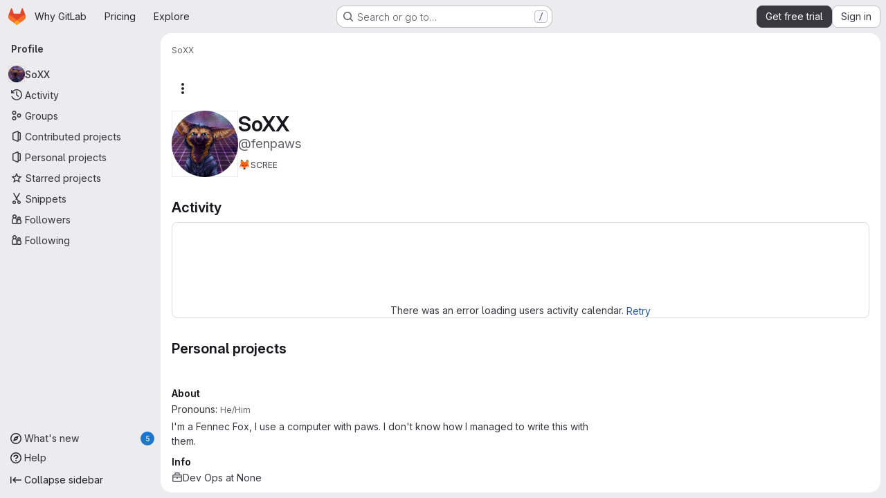

--- FILE ---
content_type: text/html; charset=utf-8
request_url: https://gitlab.com/fenpaws
body_size: 8079
content:
<!DOCTYPE html>
<html class="gl-system ui-neutral with-top-bar with-header application-chrome page-with-panels with-gl-container-queries " lang="en">
<head prefix="og: http://ogp.me/ns#">
<meta charset="utf-8">
<meta content="IE=edge" http-equiv="X-UA-Compatible">
<meta content="width=device-width, initial-scale=1" name="viewport">
<title>SoXX · GitLab</title>
<script nonce="+Uu8DYYT1rqKhZoPNpvNrQ==">
//<![CDATA[
window.gon={};gon.api_version="v4";gon.default_avatar_url="https://gitlab.com/assets/no_avatar-849f9c04a3a0d0cea2424ae97b27447dc64a7dbfae83c036c45b403392f0e8ba.png";gon.max_file_size=100;gon.asset_host=null;gon.webpack_public_path="/assets/webpack/";gon.relative_url_root="";gon.user_color_mode="gl-system";gon.user_color_scheme="white";gon.markdown_surround_selection=null;gon.markdown_automatic_lists=null;gon.markdown_maintain_indentation=null;gon.math_rendering_limits_enabled=true;gon.allow_immediate_namespaces_deletion=true;gon.iframe_rendering_enabled=true;gon.iframe_rendering_allowlist=["embed.figma.com","www.figma.com","www.youtube.com"];gon.sentry_dsn="https://f5573e26de8f4293b285e556c35dfd6e@new-sentry.gitlab.net/4";gon.sentry_environment="gprd";gon.sentry_clientside_traces_sample_rate=0.05;gon.recaptcha_api_server_url="https://www.recaptcha.net/recaptcha/api.js";gon.recaptcha_sitekey="6LfAERQTAAAAAL4GYSiAMGLbcLyUIBSfPrDNJgeC";gon.gitlab_url="https://gitlab.com";gon.promo_url="https://about.gitlab.com";gon.forum_url="https://forum.gitlab.com";gon.docs_url="https://docs.gitlab.com";gon.revision="b0464214213";gon.feature_category="user_profile";gon.gitlab_logo="/assets/gitlab_logo-2957169c8ef64c58616a1ac3f4fc626e8a35ce4eb3ed31bb0d873712f2a041a0.png";gon.secure=true;gon.sprite_icons="/assets/icons-dafe78f1f5f3f39844d40e6211b4b6b2b89533b96324c26e6ca12cfd6cf1b0ca.svg";gon.sprite_file_icons="/assets/file_icons/file_icons-90de312d3dbe794a19dee8aee171f184ff69ca9c9cf9fe37e8b254e84c3a1543.svg";gon.illustrations_path="/images/illustrations.svg";gon.emoji_sprites_css_path="/assets/emoji_sprites-bd26211944b9d072037ec97cb138f1a52cd03ef185cd38b8d1fcc963245199a1.css";gon.emoji_backend_version=4;gon.gridstack_css_path="/assets/lazy_bundles/gridstack-f42069e5c7b1542688660592b48f2cbd86e26b77030efd195d124dbd8fe64434.css";gon.test_env=false;gon.disable_animations=null;gon.suggested_label_colors={"#cc338b":"Magenta-pink","#dc143c":"Crimson","#c21e56":"Rose red","#cd5b45":"Dark coral","#ed9121":"Carrot orange","#eee600":"Titanium yellow","#009966":"Green-cyan","#8fbc8f":"Dark sea green","#6699cc":"Blue-gray","#e6e6fa":"Lavender","#9400d3":"Dark violet","#330066":"Deep violet","#36454f":"Charcoal grey","#808080":"Gray"};gon.first_day_of_week=0;gon.time_display_relative=true;gon.time_display_format=0;gon.ee=true;gon.jh=false;gon.dot_com=true;gon.uf_error_prefix="UF";gon.pat_prefix="glpat-";gon.keyboard_shortcuts_enabled=true;gon.broadcast_message_dismissal_path=null;gon.diagramsnet_url="https://embed.diagrams.net";gon.features={"uiForOrganizations":false,"organizationSwitching":false,"findAndReplace":false,"removeMonitorMetrics":true,"newProjectCreationForm":false,"workItemsClientSideBoards":false,"glqlWorkItems":true,"glqlAggregation":false,"glqlTypescript":false,"archiveGroup":true,"accessibleLoadingButton":true,"projectStudioEnabled":true,"securityManagerRoleEnabled":false,"advancedContextResolver":true,"duoUiNext":false,"agenticChatGa":true,"dapUseFoundationalFlowsSetting":true,"duoChatBinaryFeedback":false,"profileTabsVue":false};gon.roadmap_epics_limit=1000;gon.subscriptions_url="https://customers.gitlab.com";gon.subscriptions_legacy_sign_in_url="https://customers.gitlab.com/customers/sign_in?legacy=true";gon.billing_accounts_url="https://customers.gitlab.com/billing_accounts";gon.payment_form_url="https://customers.gitlab.com/payment_forms/cc_validation";gon.payment_validation_form_id="payment_method_validation";
//]]>
</script>

<script nonce="+Uu8DYYT1rqKhZoPNpvNrQ==">
//<![CDATA[
const root = document.documentElement;
if (window.matchMedia('(prefers-color-scheme: dark)').matches) {
  root.classList.add('gl-dark');
}

window.matchMedia('(prefers-color-scheme: dark)').addEventListener('change', (e) => {
  if (e.matches) {
    root.classList.add('gl-dark');
  } else {
    root.classList.remove('gl-dark');
  }
});

//]]>
</script>




<meta content="light dark" name="color-scheme">
<link rel="stylesheet" href="/assets/application-da7e95d25f94b3625fdbe6a1bce905417af6d72a0898a073e6afd531f3601e5d.css" media="(prefers-color-scheme: light)" />
<link rel="stylesheet" href="/assets/application_dark-159cd0470ea674ff85c382c0a3a2814930797a2b38ba78de166dc7732cfe5d23.css" media="(prefers-color-scheme: dark)" />
<link rel="stylesheet" href="/assets/page_bundles/profile-a502a85aeba57a9c87a45541a215aa17533d40d4cff649f76663f7a98161cb91.css" /><link rel="stylesheet" href="/assets/page_bundles/projects-1e46068245452053a00290f44a0ebda348b43ba90e413a07b9d36767e72b79aa.css" /><link rel="stylesheet" href="/assets/page_bundles/commit_description-9e7efe20f0cef17d0606edabfad0418e9eb224aaeaa2dae32c817060fa60abcc.css" /><link rel="stylesheet" href="/assets/page_bundles/work_items-f4c3c3d17bfb06c52ed6a739de2e366561fb6d89438180b2e7bb818893958ae8.css" /><link rel="stylesheet" href="/assets/page_bundles/notes_shared-8f7a9513332533cc4a53b3be3d16e69570e82bc87b3f8913578eaeb0dce57e21.css" />
<link rel="stylesheet" href="/assets/tailwind_cqs-03b304fc79def0b143cd74c1b9f339d26cf0a10ec3191a8b259cdbf7a5c9c7b3.css" />


<link rel="stylesheet" href="/assets/fonts-deb7ad1d55ca77c0172d8538d53442af63604ff490c74acc2859db295c125bdb.css" />
<link rel="stylesheet" href="/assets/highlight/themes/white-c47e38e4a3eafd97b389c0f8eec06dce295f311cdc1c9e55073ea9406b8fe5b0.css" media="(prefers-color-scheme: light)" />
<link rel="stylesheet" href="/assets/highlight/themes/dark-8796b0549a7cd8fd6d2646619fa5840db4505d7031a76d5441a3cee1d12390d2.css" media="(prefers-color-scheme: dark)" />

<script src="/assets/webpack/runtime.0e20ea09.bundle.js" defer="defer" nonce="+Uu8DYYT1rqKhZoPNpvNrQ=="></script>
<script src="/assets/webpack/main.9246745e.chunk.js" defer="defer" nonce="+Uu8DYYT1rqKhZoPNpvNrQ=="></script>
<script src="/assets/webpack/tracker.85adcc5f.chunk.js" defer="defer" nonce="+Uu8DYYT1rqKhZoPNpvNrQ=="></script>
<script src="/assets/webpack/analytics.1f5b93d6.chunk.js" defer="defer" nonce="+Uu8DYYT1rqKhZoPNpvNrQ=="></script>
<script nonce="+Uu8DYYT1rqKhZoPNpvNrQ==">
//<![CDATA[
window.snowplowOptions = {"namespace":"gl","hostname":"snowplowprd.trx.gitlab.net","cookieDomain":".gitlab.com","appId":"gitlab","formTracking":true,"linkClickTracking":true};
gl = window.gl || {};
gl.snowplowStandardContext = {"schema":"iglu:com.gitlab/gitlab_standard/jsonschema/1-1-7","data":{"environment":"production","source":"gitlab-rails","correlation_id":"9c4e63ce01fdfda9-ATL","extra":{},"user_id":null,"global_user_id":null,"user_type":null,"is_gitlab_team_member":null,"namespace_id":null,"ultimate_parent_namespace_id":null,"project_id":null,"feature_enabled_by_namespace_ids":null,"realm":"saas","deployment_type":".com","context_generated_at":"2026-01-28T06:21:28.751Z"}};
gl.snowplowPseudonymizedPageUrl = "https://gitlab.com/username";
gl.maskedDefaultReferrerUrl = null;
gl.ga4MeasurementId = 'G-ENFH3X7M5Y';
gl.duoEvents = ["ai_question_category","perform_completion_worker","process_gitlab_duo_question","agent_platform_session_created","agent_platform_session_dropped","agent_platform_session_finished","agent_platform_session_resumed","agent_platform_session_started","agent_platform_session_stopped","ai_response_time","ci_repository_xray_artifact_created","cleanup_stuck_agent_platform_session","click_delete_ai_catalog_item_button","click_disable_ai_catalog_item_button","click_duplicate_ai_catalog_item_button","click_enable_ai_catalog_item_button","click_purchase_seats_button_group_duo_pro_home_page","code_suggestion_accepted_in_ide","code_suggestion_rejected_in_ide","code_suggestion_shown_in_ide","code_suggestions_connection_details_rate_limit_exceeded","code_suggestions_direct_access_rate_limit_exceeded","code_suggestions_rate_limit_exceeded","create_ai_catalog_item","create_ai_catalog_item_consumer","create_ai_self_hosted_model","default_answer","delete_ai_catalog_item","delete_ai_catalog_item_consumer","delete_ai_self_hosted_model","detected_high_comment_temperature","detected_repeated_high_comment_temperature","dismiss_sast_vulnerability_false_positive_analysis","encounter_duo_code_review_error_during_review","error_answer","excluded_files_from_duo_code_review","execute_llm_method","find_no_issues_duo_code_review_after_review","find_nothing_to_review_duo_code_review_on_mr","finish_duo_workflow_execution","finish_mcp_tool_call","forced_high_temperature_commenting","i_quickactions_q","include_repository_xray_data_into_code_generation_prompt","mention_gitlabduo_in_mr_comment","post_comment_duo_code_review_on_diff","process_gitlab_duo_slash_command","react_thumbs_down_on_duo_code_review_comment","react_thumbs_up_on_duo_code_review_comment","reported_sast_vulnerability_false_positive_analysis","request_ask_help","request_duo_chat_response","request_review_duo_code_review_on_mr_by_author","request_review_duo_code_review_on_mr_by_non_author","requested_comment_temperature","retry_duo_workflow_execution","start_duo_workflow_execution","start_mcp_tool_call","submit_gitlab_duo_question","tokens_per_embedding","tokens_per_user_request_prompt","tokens_per_user_request_response","trigger_ai_catalog_item","trigger_sast_vulnerability_fp_detection_workflow","trigger_sast_vulnerability_resolution_workflow","troubleshoot_job","update_ai_catalog_item","update_ai_catalog_item_consumer","update_ai_self_hosted_model","update_model_selection_feature","update_self_hosted_ai_feature_to_vendored_model","view_ai_catalog_item","view_ai_catalog_item_index","view_ai_catalog_project_managed"];
gl.onlySendDuoEvents = false;


//]]>
</script>
<link rel="preload" href="/assets/application-da7e95d25f94b3625fdbe6a1bce905417af6d72a0898a073e6afd531f3601e5d.css" as="style" type="text/css" nonce="InBeMgLPubgi8XsgG+gNbg==">
<link rel="preload" href="/assets/highlight/themes/white-c47e38e4a3eafd97b389c0f8eec06dce295f311cdc1c9e55073ea9406b8fe5b0.css" as="style" type="text/css" nonce="InBeMgLPubgi8XsgG+gNbg==">
<link crossorigin="" href="https://snowplowprd.trx.gitlab.net" rel="preconnect">
<link as="font" crossorigin="" href="/assets/gitlab-sans/GitLabSans-9892dc17af892e03de41625c0ee325117a3b8ee4ba6005f3a3eac68510030aed.woff2" rel="preload">
<link as="font" crossorigin="" href="/assets/gitlab-sans/GitLabSans-Italic-f96f17332d67b21ada2dfba5f0c0e1d5801eab99330472057bf18edd93d4ccf7.woff2" rel="preload">
<link as="font" crossorigin="" href="/assets/gitlab-mono/GitLabMono-29c2152dac8739499dd0fe5cd37a486ebcc7d4798c9b6d3aeab65b3172375b05.woff2" rel="preload">
<link as="font" crossorigin="" href="/assets/gitlab-mono/GitLabMono-Italic-af36701a2188df32a9dcea12e0424c380019698d4f76da9ad8ea2fd59432cf83.woff2" rel="preload">
<link rel="preload" href="/assets/fonts-deb7ad1d55ca77c0172d8538d53442af63604ff490c74acc2859db295c125bdb.css" as="style" type="text/css" nonce="InBeMgLPubgi8XsgG+gNbg==">



<script src="/assets/webpack/sentry.5dc15e0d.chunk.js" defer="defer" nonce="+Uu8DYYT1rqKhZoPNpvNrQ=="></script>

<script src="/assets/webpack/super_sidebar.aaefa89d.chunk.js" defer="defer" nonce="+Uu8DYYT1rqKhZoPNpvNrQ=="></script>
<script src="/assets/webpack/bdb51642.4bc925e6.chunk.js" defer="defer" nonce="+Uu8DYYT1rqKhZoPNpvNrQ=="></script>
<script src="/assets/webpack/e8bb7079.78fa8a7a.chunk.js" defer="defer" nonce="+Uu8DYYT1rqKhZoPNpvNrQ=="></script>
<script src="/assets/webpack/commons-pages.organizations.organizations.activity-pages.users-pages.users.identity_verification.sho-a7523741.e5587084.chunk.js" defer="defer" nonce="+Uu8DYYT1rqKhZoPNpvNrQ=="></script>
<script src="/assets/webpack/commons-pages.users-pages.users.identity_verification.show-pages.users.registrations_identity_verifi-9aed8905.ce366b42.chunk.js" defer="defer" nonce="+Uu8DYYT1rqKhZoPNpvNrQ=="></script>
<script src="/assets/webpack/pages.users.show.af52ebce.chunk.js" defer="defer" nonce="+Uu8DYYT1rqKhZoPNpvNrQ=="></script>

<meta content="object" property="og:type">
<meta content="GitLab" property="og:site_name">
<meta content="SoXX · GitLab" property="og:title">
<meta content="I&#39;m a Fennec Fox, I use a computer with paws. I don&#39;t know how I managed to write this with them." property="og:description">
<meta content="https://gitlab.com/uploads/-/system/user/avatar/2365044/avatar.png" property="og:image">
<meta content="64" property="og:image:width">
<meta content="64" property="og:image:height">
<meta content="https://gitlab.com/fenpaws" property="og:url">
<meta content="summary" property="twitter:card">
<meta content="SoXX · GitLab" property="twitter:title">
<meta content="I&#39;m a Fennec Fox, I use a computer with paws. I don&#39;t know how I managed to write this with them." property="twitter:description">
<meta content="https://gitlab.com/uploads/-/system/user/avatar/2365044/avatar.png" property="twitter:image">

<meta name="csrf-param" content="authenticity_token" />
<meta name="csrf-token" content="RPakVlnrvI2pQok5-UffVokZsZFDm8pU-eLU7IkRR5fw8StBW7QNJrOztPFrFzdWqYrbemhOLrodnjnn3-jVBg" />
<meta name="csp-nonce" content="+Uu8DYYT1rqKhZoPNpvNrQ==" />
<meta name="action-cable-url" content="/-/cable" />
<link href="/-/manifest.json" rel="manifest">
<link rel="icon" type="image/png" href="/assets/favicon-72a2cad5025aa931d6ea56c3201d1f18e68a8cd39788c7c80d5b2b82aa5143ef.png" id="favicon" data-original-href="/assets/favicon-72a2cad5025aa931d6ea56c3201d1f18e68a8cd39788c7c80d5b2b82aa5143ef.png" />
<link rel="apple-touch-icon" type="image/x-icon" href="/assets/apple-touch-icon-b049d4bc0dd9626f31db825d61880737befc7835982586d015bded10b4435460.png" />
<link href="/search/opensearch.xml" rel="search" title="Search GitLab" type="application/opensearchdescription+xml">
<link rel="alternate" type="application/atom+xml" title="SoXX activity" href="https://gitlab.com/fenpaws.atom" />




<meta content="I&#39;m a Fennec Fox, I use a computer with paws. I don&#39;t know how I managed to write this with them." name="description">
<meta content="#F1F0F6" media="(prefers-color-scheme: light)" name="theme-color">
<meta content="#232128" media="(prefers-color-scheme: dark)" name="theme-color">
</head>

<body class="tab-width-8 gl-browser-chrome gl-platform-mac" data-page="users:show" data-project-studio-enabled="true">
<div id="js-tooltips-container"></div>

<script nonce="+Uu8DYYT1rqKhZoPNpvNrQ==">
//<![CDATA[
gl = window.gl || {};
gl.client = {"isChrome":true,"isMac":true};


//]]>
</script>


<header class="super-topbar js-super-topbar"></header>
<div class="layout-page js-page-layout page-with-super-sidebar">
<script nonce="+Uu8DYYT1rqKhZoPNpvNrQ==">
//<![CDATA[
const outer = document.createElement('div');
outer.style.visibility = 'hidden';
outer.style.overflow = 'scroll';
document.body.appendChild(outer);
const inner = document.createElement('div');
outer.appendChild(inner);
const scrollbarWidth = outer.offsetWidth - inner.offsetWidth;
outer.parentNode.removeChild(outer);
document.documentElement.style.setProperty('--scrollbar-width', `${scrollbarWidth}px`);

//]]>
</script><aside class="js-super-sidebar super-sidebar super-sidebar-loading" data-command-palette="{}" data-force-desktop-expanded-sidebar="true" data-is-saas="true" data-root-path="/" data-sidebar="{&quot;whats_new_most_recent_release_items_count&quot;:5,&quot;whats_new_version_digest&quot;:&quot;fd2b615fa7462cb1b8351f636e94ab7916b860dbaeface508b3ddee9dea42f55&quot;,&quot;whats_new_read_articles&quot;:[],&quot;whats_new_mark_as_read_path&quot;:&quot;/-/whats_new/mark_as_read&quot;,&quot;is_logged_in&quot;:false,&quot;compare_plans_url&quot;:&quot;https://about.gitlab.com/pricing&quot;,&quot;context_switcher_links&quot;:[{&quot;title&quot;:&quot;Explore&quot;,&quot;link&quot;:&quot;/explore&quot;,&quot;icon&quot;:&quot;compass&quot;}],&quot;current_menu_items&quot;:[{&quot;id&quot;:&quot;overview_menu&quot;,&quot;title&quot;:&quot;SoXX&quot;,&quot;avatar&quot;:&quot;/uploads/-/system/user/avatar/2365044/avatar.png&quot;,&quot;avatar_shape&quot;:&quot;circle&quot;,&quot;entity_id&quot;:2365044,&quot;link&quot;:&quot;/fenpaws&quot;,&quot;is_active&quot;:true,&quot;items&quot;:[],&quot;separated&quot;:false},{&quot;id&quot;:&quot;activity_menu&quot;,&quot;title&quot;:&quot;Activity&quot;,&quot;icon&quot;:&quot;history&quot;,&quot;avatar_shape&quot;:&quot;rect&quot;,&quot;link&quot;:&quot;/users/fenpaws/activity&quot;,&quot;is_active&quot;:false,&quot;items&quot;:[],&quot;separated&quot;:false},{&quot;id&quot;:&quot;groups_menu&quot;,&quot;title&quot;:&quot;Groups&quot;,&quot;icon&quot;:&quot;group&quot;,&quot;avatar_shape&quot;:&quot;rect&quot;,&quot;link&quot;:&quot;/users/fenpaws/groups&quot;,&quot;is_active&quot;:false,&quot;items&quot;:[],&quot;separated&quot;:false},{&quot;id&quot;:&quot;contributed_projects_menu&quot;,&quot;title&quot;:&quot;Contributed projects&quot;,&quot;icon&quot;:&quot;project&quot;,&quot;avatar_shape&quot;:&quot;rect&quot;,&quot;link&quot;:&quot;/users/fenpaws/contributed&quot;,&quot;is_active&quot;:false,&quot;items&quot;:[],&quot;separated&quot;:false},{&quot;id&quot;:&quot;personal_projects_menu&quot;,&quot;title&quot;:&quot;Personal projects&quot;,&quot;icon&quot;:&quot;project&quot;,&quot;avatar_shape&quot;:&quot;rect&quot;,&quot;link&quot;:&quot;/users/fenpaws/projects&quot;,&quot;is_active&quot;:false,&quot;items&quot;:[],&quot;separated&quot;:false},{&quot;id&quot;:&quot;starred_projects_menu&quot;,&quot;title&quot;:&quot;Starred projects&quot;,&quot;icon&quot;:&quot;star-o&quot;,&quot;avatar_shape&quot;:&quot;rect&quot;,&quot;link&quot;:&quot;/users/fenpaws/starred&quot;,&quot;is_active&quot;:false,&quot;items&quot;:[],&quot;separated&quot;:false},{&quot;id&quot;:&quot;snippets_menu&quot;,&quot;title&quot;:&quot;Snippets&quot;,&quot;icon&quot;:&quot;snippet&quot;,&quot;avatar_shape&quot;:&quot;rect&quot;,&quot;link&quot;:&quot;/users/fenpaws/snippets&quot;,&quot;is_active&quot;:false,&quot;items&quot;:[],&quot;separated&quot;:false},{&quot;id&quot;:&quot;followers_menu&quot;,&quot;title&quot;:&quot;Followers&quot;,&quot;icon&quot;:&quot;users&quot;,&quot;avatar_shape&quot;:&quot;rect&quot;,&quot;link&quot;:&quot;/users/fenpaws/followers&quot;,&quot;is_active&quot;:false,&quot;items&quot;:[],&quot;separated&quot;:false},{&quot;id&quot;:&quot;following_menu&quot;,&quot;title&quot;:&quot;Following&quot;,&quot;icon&quot;:&quot;users&quot;,&quot;avatar_shape&quot;:&quot;rect&quot;,&quot;link&quot;:&quot;/users/fenpaws/following&quot;,&quot;is_active&quot;:false,&quot;items&quot;:[],&quot;separated&quot;:false}],&quot;current_context_header&quot;:&quot;Profile&quot;,&quot;university_path&quot;:&quot;https://university.gitlab.com&quot;,&quot;support_path&quot;:&quot;https://about.gitlab.com/get-help/&quot;,&quot;docs_path&quot;:&quot;/help/docs&quot;,&quot;display_whats_new&quot;:true,&quot;show_version_check&quot;:null,&quot;search&quot;:{&quot;search_path&quot;:&quot;/search&quot;,&quot;issues_path&quot;:&quot;/dashboard/issues&quot;,&quot;mr_path&quot;:&quot;/dashboard/merge_requests&quot;,&quot;autocomplete_path&quot;:&quot;/search/autocomplete&quot;,&quot;settings_path&quot;:&quot;/search/settings&quot;,&quot;search_context&quot;:{&quot;for_snippets&quot;:null}},&quot;panel_type&quot;:&quot;user_profile&quot;,&quot;shortcut_links&quot;:[{&quot;title&quot;:&quot;Snippets&quot;,&quot;href&quot;:&quot;/explore/snippets&quot;,&quot;css_class&quot;:&quot;dashboard-shortcuts-snippets&quot;},{&quot;title&quot;:&quot;Groups&quot;,&quot;href&quot;:&quot;/explore/groups&quot;,&quot;css_class&quot;:&quot;dashboard-shortcuts-groups&quot;},{&quot;title&quot;:&quot;Projects&quot;,&quot;href&quot;:&quot;/explore/projects/starred&quot;,&quot;css_class&quot;:&quot;dashboard-shortcuts-projects&quot;}],&quot;terms&quot;:&quot;/-/users/terms&quot;,&quot;sign_in_visible&quot;:&quot;true&quot;,&quot;allow_signup&quot;:&quot;true&quot;,&quot;new_user_registration_path&quot;:&quot;/users/sign_up&quot;,&quot;sign_in_path&quot;:&quot;/users/sign_in?redirect_to_referer=yes&quot;,&quot;trial_registration_path&quot;:&quot;/-/trial_registrations/new&quot;}"></aside>

<div class="panels-container gl-flex gl-gap-3">
<div class="content-panels gl-flex-1 gl-w-full gl-flex gl-gap-3 gl-relative js-content-panels gl-@container/content-panels">
<div class="js-static-panel static-panel content-wrapper gl-relative paneled-view gl-flex-1 gl-overflow-y-auto gl-bg-default" id="static-panel-portal">
<div class="panel-header">
<div class="broadcast-wrapper">



</div>
<div class="top-bar-fixed container-fluid gl-rounded-t-lg gl-sticky gl-top-0 gl-left-0 gl-mx-0 gl-w-full" data-testid="top-bar">
<div class="top-bar-container gl-flex gl-items-center gl-gap-2">
<div class="gl-grow gl-basis-0 gl-flex gl-items-center gl-justify-start gl-gap-3">
<script type="application/ld+json">
{"@context":"https://schema.org","@type":"BreadcrumbList","itemListElement":[{"@type":"ListItem","position":1,"name":"SoXX","item":"https://gitlab.com/fenpaws"}]}


</script>
<div data-testid="breadcrumb-links" id="js-vue-page-breadcrumbs-wrapper">
<div data-breadcrumbs-json="[{&quot;text&quot;:&quot;SoXX&quot;,&quot;href&quot;:&quot;/fenpaws&quot;,&quot;avatarPath&quot;:null}]" id="js-vue-page-breadcrumbs"></div>
<div id="js-injected-page-breadcrumbs"></div>
<div id="js-page-breadcrumbs-extra"></div>
</div>


<div id="js-work-item-feedback"></div>

</div>
</div>
</div>

</div>
<div class="panel-content">
<div class="panel-content-inner js-static-panel-inner">
<div class="alert-wrapper alert-wrapper-top-space gl-flex gl-flex-col gl-gap-3 container-fluid container-limited">






















</div>

<div class=" ">
<main class="content gl-@container/panel gl-pb-3" id="content-body" itemscope itemtype="http://schema.org/Person">
<div id="js-drawer-container"></div>
<div class="flash-container flash-container-page sticky" data-testid="flash-container">
<div id="js-global-alerts"></div>
</div>



<div class="container-fluid container-limited">
<div class="user-profile-header gl-flex gl-justify-between gl-flex-col gl-my-5 @md/panel:gl-flex-row-reverse" data-testid="user-profile-header">
<div>
<div class="cover-controls gl-flex gl-gap-3 gl-mb-4 @md/panel:gl-justify-end @md/panel:gl-flex-row-reverse">
<div class="js-user-profile-actions" data-rss-subscription-path="/fenpaws.atom" data-user-id="2365044"></div>



</div>
</div>
<div class="gl-flex gl-flex-row gl-items-center gl-gap-x-5 gl-mt-2 @sm/panel:gl-mt-0">
<div class="user-image gl-relative gl-md-py-3">
<a target="_blank" rel="noopener noreferrer" title="View large avatar" href="/uploads/-/system/user/avatar/2365044/avatar.png?width=800"><img srcset="/uploads/-/system/user/avatar/2365044/avatar.png?width=192 1x, /uploads/-/system/user/avatar/2365044/avatar.png?width=192 2x" class="gl-avatar gl-avatar-s96  gl-avatar-circle" height="96" width="96" loading="lazy" itemprop="image" alt="User profile picture" src="/uploads/-/system/user/avatar/2365044/avatar.png?width=192" />

</a></div>
<div>
<h1 class="gl-heading-1 gl-leading-1 gl-mr-2 !gl-my-0" itemprop="name">
SoXX
</h1>
<div class="gl-text-size-h2 gl-text-subtle gl-font-normal gl-my-0">
@fenpaws
</div>
<div class="gl-my-2 cover-status gl-text-sm gl-pt-2 gl-flex gl-flex-col">
<div class="gl-inline-flex gl-gap-3 gl-items-baseline">
<gl-emoji title="fox" data-name="fox" data-unicode-version="9.0">🦊</gl-emoji>
SCREE
</div>
</div>
</div>
</div>
</div>
<div class="user-profile user-profile-with-sidebar">
<div class="user-profile-content">
<div data-action="overview" data-endpoint="/fenpaws" id="js-legacy-tabs-container">
<div class="gl-self-start gl-overflow-hidden">
<div class="activities-block">
<div class="gl-flex gl-items-baseline">
<h2 class="gl-heading-3 gl-grow !gl-mt-5 !gl-mb-3">
Activity
</h2>
<a class="hide js-view-all" aria-label="View all activity" href="/users/fenpaws/activity">View all</a>
</div>
<div class="user-calendar gl-border light gl-rounded-lg gl-px-3 gl-pt-4 gl-text-center" data-calendar-activities-path="/users/fenpaws/calendar_activities" data-calendar-path="/users/fenpaws/calendar.json" data-utc-offset="3600">
<div class="gl-spinner-container gl-my-8" role="status"><span aria-hidden class="gl-spinner gl-spinner-md gl-spinner-dark !gl-align-text-bottom"></span><span class="gl-sr-only !gl-absolute">Loading</span>
</div>
<div class="user-calendar-error invisible">
There was an error loading users activity calendar.
<button class="gl-button btn btn-md btn-link js-retry-load" type="button"><span class="gl-button-text">
Retry

</span>

</button></div>
</div>
<div class="user-calendar-activities gl-mb-5"></div>
<ul class="gl-list-none gl-pl-0 overview-content-list user-activity-content gl-mb-5" data-href="/users/fenpaws/activity" data-testid="user-activity-content">
<li><div class="gl-spinner-container loading" role="status"><span aria-hidden class="gl-spinner gl-spinner-md gl-spinner-dark !gl-align-text-bottom"></span><span class="gl-sr-only !gl-absolute">Loading</span>
</div></li>
</ul>
</div>
</div>
<div class="projects-block gl-w-full">
<div class="gl-flex gl-items-baseline">
<h2 class="gl-heading-3 gl-grow !gl-mt-5 !gl-mb-3">
Personal projects
</h2>
<a class="hide js-view-all" aria-label="View all personal projects" href="/users/fenpaws/projects">View all</a>
</div>
<ul class="gl-list-none gl-pl-0 overview-content-list" data-href="/users/fenpaws/projects">
<li><div class="gl-spinner-container loading" role="status"><span aria-hidden class="gl-spinner gl-spinner-md gl-spinner-dark !gl-align-text-bottom"></span><span class="gl-sr-only !gl-absolute">Loading</span>
</div></li>
</ul>
</div>

</div>

<div class="loading hide">
<div class="gl-spinner-container" role="status"><span aria-hidden class="gl-spinner gl-spinner-md gl-spinner-dark !gl-align-text-bottom"></span><span class="gl-sr-only !gl-absolute">Loading</span>
</div>
</div>
</div>
<div class="user-profile-sidebar">
<div class="profile-header gl-pb-5 gl-pt-3 gl-overflow-y-auto @sm/panel:gl-pr-4">
<div class="gl-align-top gl-text-left gl-max-w-80 gl-wrap-anywhere">
<div class="user-info">
<div class="gl-flex gl-gap-4 gl-flex-col">
<div>
<h2 class="gl-text-base gl-mb-2 gl-mt-4">About</h2>
<div class="gl-flex gl-gap-2 gl-flex-col">
<div class="gl-mb-2">
<p class="gl-m-0">
Pronouns:
<span class="gl-text-sm gl-text-subtle gl-inline-flex">He/Him</span>
</p>
</div>
<p class="profile-user-bio gl-mb-0">
I&#39;m a Fennec Fox, I use a computer with paws. I don&#39;t know how I managed to write this with them.

</p>
</div>
</div>
<div data-root-url="https://gitlab.com/" data-user-id="2365044" id="js-user-achievements"></div>
<div>
<h2 class="gl-text-base gl-mb-2 gl-mt-4">Info</h2>
<div class="gl-flex gl-gap-2 gl-mb-2">
<svg class="s16 gl-fill-icon-subtle gl-mt-1 flex-shrink-0" data-testid="work-icon"><use href="/assets/icons-dafe78f1f5f3f39844d40e6211b4b6b2b89533b96324c26e6ca12cfd6cf1b0ca.svg#work"></use></svg>
<span>
<span itemprop="jobTitle">Dev Ops</span> at <span itemprop="worksFor">None</span>
</span>
</div>
<div class="gl-flex gl-gap-2 gl-mb-2" itemprop="address" itemscope itemtype="https://schema.org/PostalAddress">
<svg class="s16 gl-fill-icon-subtle gl-mt-1 flex-shrink-0" data-testid="location-icon"><use href="/assets/icons-dafe78f1f5f3f39844d40e6211b4b6b2b89533b96324c26e6ca12cfd6cf1b0ca.svg#location"></use></svg>
<span itemprop="addressLocality">
Germany
</span>
</div>
<div class="gl-flex gl-gap-2 gl-mb-2" data-testid="user-local-time">
<svg class="s16 gl-fill-icon-subtle gl-mt-1 flex-shrink-0" data-testid="clock-icon"><use href="/assets/icons-dafe78f1f5f3f39844d40e6211b4b6b2b89533b96324c26e6ca12cfd6cf1b0ca.svg#clock"></use></svg>
<span>
7:21 AM
</span>
</div>
<div class="gl-flex gl-gap-2 gl-mb-2">
<svg class="s16 gl-fill-icon-subtle gl-mt-1 flex-shrink-0" data-testid="calendar-icon"><use href="/assets/icons-dafe78f1f5f3f39844d40e6211b4b6b2b89533b96324c26e6ca12cfd6cf1b0ca.svg#calendar"></use></svg>
<span>Member since June 03, 2018</span>
</div>
</div>
<div class="gl-text-default">
<h2 class="gl-text-base gl-mb-2 gl-mt-4">Contact</h2>
<div class="gl-flex gl-gap-2 gl-mb-2">
<svg class="s16 gl-fill-icon-subtle gl-mt-1 flex-shrink-0" data-testid="earth-icon"><use href="/assets/icons-dafe78f1f5f3f39844d40e6211b4b6b2b89533b96324c26e6ca12cfd6cf1b0ca.svg#earth"></use></svg>
<a class="gl-text-default" target="_blank" rel="me noopener noreferrer nofollow" itemprop="url" href="http://fenpa.ws">fenpa.ws</a>
</div>
</div>
</div>
</div>
</div>
</div>
</div>

</div>
</div>

</main>
</div>

</div>

</div>
</div>
<div class="js-dynamic-panel paneled-view contextual-panel gl-@container/panel !gl-absolute gl-shadow-lg @xl/content-panels:gl-w-1/2 @xl/content-panels:gl-shadow-none @xl/content-panels:!gl-relative" id="contextual-panel-portal"></div>
</div>
</div>

</div>


<script nonce="+Uu8DYYT1rqKhZoPNpvNrQ==">
//<![CDATA[
if ('loading' in HTMLImageElement.prototype) {
  document.querySelectorAll('img.lazy').forEach(img => {
    img.loading = 'lazy';
    let imgUrl = img.dataset.src;
    // Only adding width + height for avatars for now
    if (imgUrl.indexOf('/avatar/') > -1 && imgUrl.indexOf('?') === -1) {
      const targetWidth = img.getAttribute('width') || img.width;
      imgUrl += `?width=${targetWidth}`;
    }
    img.src = imgUrl;
    img.removeAttribute('data-src');
    img.classList.remove('lazy');
    img.classList.add('js-lazy-loaded');
    img.dataset.testid = 'js-lazy-loaded-content';
  });
}

//]]>
</script>
<script nonce="+Uu8DYYT1rqKhZoPNpvNrQ==">
//<![CDATA[
gl = window.gl || {};
gl.experiments = {};


//]]>
</script>

</body>
</html>


--- FILE ---
content_type: text/javascript
request_url: https://gitlab.com/assets/webpack/commons-pages.users-pages.users.identity_verification.show-pages.users.registrations_identity_verifi-9aed8905.ce366b42.chunk.js
body_size: 23373
content:
(this.webpackJsonp=this.webpackJsonp||[]).push([["commons-pages.users-pages.users.identity_verification.show-pages.users.registrations_identity_verifi-9aed8905","userCallOut","activitiesList"],{"/IhF":function(e,t,i){"use strict";i.d(t,"a",(function(){return P}));var n,a=i("Tmea"),r=i.n(a);i("++os"),i("whUo"),i("kidC"),i("F/X0");function s(e,t){l(e,t),t.add(e)}function o(e,t,i){l(e,t),t.set(e,i)}function l(e,t){if(t.has(e))throw new TypeError("Cannot initialize the same private elements twice on an object")}function c(e,t,i){return(t=function(e){var t=function(e,t){if("object"!=typeof e||!e)return e;var i=e[Symbol.toPrimitive];if(void 0!==i){var n=i.call(e,t||"default");if("object"!=typeof n)return n;throw new TypeError("@@toPrimitive must return a primitive value.")}return("string"===t?String:Number)(e)}(e,"string");return"symbol"==typeof t?t:t+""}(t))in e?Object.defineProperty(e,t,{value:i,enumerable:!0,configurable:!0,writable:!0}):e[t]=i,e}function u(e,t){return function(e,t){return t.get?t.get.call(e):t.value}(e,h(t,e))}function d(e,t,i){return f(t,e),i}function p(e,t,i){return function(e,t,i){if(t.set)t.set.call(e,i);else{if(!t.writable)throw new TypeError("attempted to set read only private field");t.value=i}}(e,h(t,e),i),i}function h(e,t){return e.get(f(e,t))}function f(e,t,i){if("function"==typeof e?e===t:e.has(t))return arguments.length<3?t:i;throw new TypeError("Private element is not present on this object")}var m=new WeakMap,g=new WeakMap,v=new WeakMap,b=new WeakMap,y=new WeakMap,k=new WeakMap,w=new WeakMap,j=new WeakSet,_=new WeakSet,S=new WeakSet,O=new WeakSet;class P{constructor({fetchNextPage:e,root:t,limit:i,startingOffset:n=0}){s(this,O),s(this,S),s(this,_),s(this,j),c(this,"eventTarget",new EventTarget),o(this,m,{writable:!0,value:null}),o(this,g,{writable:!0,value:null}),o(this,v,{writable:!0,value:null}),o(this,b,{writable:!0,value:null}),o(this,y,{writable:!0,value:null}),o(this,k,{writable:!0,value:null}),o(this,w,{writable:!0,value:null}),p(this,m,e),p(this,g,t),p(this,v,i),p(this,b,n),p(this,w,r()(d(this,O,I).bind(this),100))}initialize(){p(this,y,new IntersectionObserver(u(this,w),{root:document.querySelector(".js-static-panel-inner")})),u(this,y).observe(d(this,S,A).call(this))}destroy(){u(this,w).cancel(),u(this,k)&&u(this,k).abort(),u(this,y)&&u(this,y).disconnect()}setLoadingVisibility(e){u(this,g).querySelector(".js-infinite-scrolling-loading").style.visibility=e?"":"hidden"}}function x(e,t){const i=u(this,g).querySelector(".js-infinite-scrolling-content");i.innerHTML&&t||(i.insertAdjacentHTML("beforeend",e),this.eventTarget.dispatchEvent(new CustomEvent(n.events.htmlInserted)))}async function C(){u(this,k)&&u(this,k).abort(),this.setLoadingVisibility(!0),p(this,k,new AbortController);const e=await u(this,m).call(this,u(this,b),u(this,k).signal);if(p(this,k,null),!e)return!1;const{html:t,count:i}=e;return d(this,j,x).call(this,t,0===i),i!==u(this,v)?(this.setLoadingVisibility(!1),u(this,y).disconnect(),!1):(p(this,b,u(this,b)+i),!0)}function A(){return u(this,g).querySelector(".js-infinite-scrolling-page-end")}async function I([e]){if(!e.isIntersecting)return;u(this,y).unobserve(d(this,S,A).call(this));await d(this,_,C).call(this)&&u(this,y).observe(d(this,S,A).call(this))}n=P,c(P,"events",{htmlInserted:"htmlInserted"})},"5wtN":function(e,t){var i={kind:"Document",definitions:[{kind:"FragmentDefinition",name:{kind:"Name",value:"PageInfo"},typeCondition:{kind:"NamedType",name:{kind:"Name",value:"PageInfo"}},directives:[],selectionSet:{kind:"SelectionSet",selections:[{kind:"Field",name:{kind:"Name",value:"hasNextPage"},arguments:[],directives:[]},{kind:"Field",name:{kind:"Name",value:"hasPreviousPage"},arguments:[],directives:[]},{kind:"Field",name:{kind:"Name",value:"startCursor"},arguments:[],directives:[]},{kind:"Field",name:{kind:"Name",value:"endCursor"},arguments:[],directives:[]}]}}],loc:{start:0,end:92}};i.loc.source={body:"fragment PageInfo on PageInfo {\n  hasNextPage\n  hasPreviousPage\n  startCursor\n  endCursor\n}\n",name:"GraphQL request",locationOffset:{line:1,column:1}};var n={};function a(e,t){for(var i=0;i<e.definitions.length;i++){var n=e.definitions[i];if(n.name&&n.name.value==t)return n}}i.definitions.forEach((function(e){if(e.name){var t=new Set;!function e(t,i){if("FragmentSpread"===t.kind)i.add(t.name.value);else if("VariableDefinition"===t.kind){var n=t.type;"NamedType"===n.kind&&i.add(n.name.value)}t.selectionSet&&t.selectionSet.selections.forEach((function(t){e(t,i)})),t.variableDefinitions&&t.variableDefinitions.forEach((function(t){e(t,i)})),t.definitions&&t.definitions.forEach((function(t){e(t,i)}))}(e,t),n[e.name.value]=t}})),e.exports=i,e.exports.PageInfo=function(e,t){var i={kind:e.kind,definitions:[a(e,t)]};e.hasOwnProperty("loc")&&(i.loc=e.loc);var r=n[t]||new Set,s=new Set,o=new Set;for(r.forEach((function(e){o.add(e)}));o.size>0;){var l=o;o=new Set,l.forEach((function(e){s.has(e)||(s.add(e),(n[e]||new Set).forEach((function(e){o.add(e)})))}))}return s.forEach((function(t){var n=a(e,t);n&&i.definitions.push(n)})),i}(i,"PageInfo")},"7HFU":function(e,t,i){"use strict";i.d(t,"a",(function(){return a}));var n=i("/lV4");const a=[{value:"spam",text:Object(n.i)("ReportAbuse|They're posting spam.")},{value:"offensive",text:Object(n.i)("ReportAbuse|They're being offensive or abusive.")},{value:"phishing",text:Object(n.i)("ReportAbuse|They're phishing.")},{value:"crypto",text:Object(n.i)("ReportAbuse|They're crypto mining.")},{value:"credentials",text:Object(n.i)("ReportAbuse|They're posting personal information or credentials.")},{value:"copyright",text:Object(n.i)("ReportAbuse|They're violating a copyright or trademark.")},{value:"malware",text:Object(n.i)("ReportAbuse|They're posting malware.")},{value:"other",text:Object(n.i)("ReportAbuse|Something else.")}]},"8hxp":function(e,t,i){"use strict";t.a=function(e){return function(){return this.matches(e)}}},Bk2k:function(e,t,i){var n=i("vkS7"),a=i("sHai"),r=Object.prototype.hasOwnProperty,s=a((function(e,t,i){r.call(e,i)?e[i].push(t):n(e,i,[t])}));e.exports=s},CLX6:function(e,t,i){"use strict";function n(){}t.a=function(e){return null==e?n:function(){return this.querySelector(e)}}},CqNk:function(e,t,i){"use strict";i("UezY"),i("z6RN"),i("hG7+"),i("v2fZ"),i("3UXl"),i("iyoE");var n=i("Tmea"),a=i.n(n),r=i("KFC0"),s=i.n(r),o=i("j5yP"),l=i.n(o),c=i("LB5R"),u=i("q3oM"),d=i("4qOP"),p=i("d85j"),h=i("Jx7q");var f={name:"GlPagination",components:{GlLink:h.a,GlIcon:p.a},model:{prop:"value",event:"input"},props:{value:{type:Number,required:!1,default:1,validator:function(e){return e>0}},perPage:{type:Number,required:!1,default:20,validator:function(e){return e>0}},totalItems:{type:Number,required:!1,default:0},limits:{type:Object,required:!1,default:function(){return{xs:0,sm:3,md:9,default:9}},validator:function(e){return 0===Object.keys(c.b).filter((function(t){return!e[t]})).length||e.default}},linkGen:{type:Function,required:!1,default:null},prevPage:{type:Number,required:!1,default:null},nextPage:{type:Number,required:!1,default:null},ellipsisText:{type:String,required:!1,default:"…"},labelNav:{type:String,required:!1,default:Object(d.b)("GlPagination.nav","Pagination")},labelFirstPage:{type:String,required:!1,default:Object(d.b)("GlPagination.labelFirstPage","Go to first page")},labelPrevPage:{type:String,required:!1,default:Object(d.b)("GlPagination.labelPrevPage","Go to previous page")},labelNextPage:{type:String,required:!1,default:Object(d.b)("GlPagination.labelNextPage","Go to next page")},labelLastPage:{type:String,required:!1,default:Object(d.b)("GlPagination.labelLastPage","Go to last page")},labelPage:{type:[Function,String],required:!1,default:Object(d.b)("GlPagination.labelPage","Go to page %{page}")},align:{type:String,required:!1,default:u.f.left,validator:function(e){return Object.keys(u.f).includes(e)}}},data:()=>({breakpoint:c.a.getBreakpointSize(),minTotalPagesToCollapse:4}),computed:{isVisible(){return this.totalPages>1||this.isCompactPagination},isLinkBased(){return s()(this.linkGen)},paginationLimit(){return void 0!==this.limits[this.breakpoint]?this.limits[this.breakpoint]:this.limits.default},maxAdjacentPages(){return Math.max(Math.ceil((this.paginationLimit-1)/2),0)},totalPages(){return Math.ceil(this.totalItems/this.perPage)},isFillAlign(){return this.align===u.f.fill},wrapperClasses(){const e=[];return this.align===u.f.center&&e.push("gl-justify-center"),this.align===u.f.right&&e.push("gl-justify-end"),this.isFillAlign&&e.push("gl-text-center"),e},shouldCollapseLeftSide(){const e=this.value-this.maxAdjacentPages;return e>=this.maxAdjacentPages&&e>3&&this.totalPages>this.minTotalPagesToCollapse},shouldCollapseRightSide(){return this.totalPages-2-this.value>this.maxAdjacentPages&&this.totalPages>this.minTotalPagesToCollapse},visibleItems(){var e=this;let t=[];if(!this.isCompactPagination){let a=this.shouldCollapseLeftSide?this.value-this.maxAdjacentPages:1;a=Math.min(a,this.totalPages-1);let r=this.shouldCollapseRightSide?this.value+this.maxAdjacentPages:this.totalPages;r=Math.max(r,2),t=(i=a,n=r,l()(i,n+1,1)).map((function(t){return e.getPageItem(t)})),this.shouldCollapseLeftSide&&t.splice(0,0,this.getPageItem(1,this.labelFirstPage),this.getEllipsisItem("left")),this.shouldCollapseRightSide&&t.push(this.getEllipsisItem("right"),this.getPageItem(this.totalPages,this.labelLastPage))}var i,n;return t},isCompactPagination(){return Boolean(!this.totalItems&&(this.prevPage||this.nextPage))},prevPageIsDisabled(){return this.pageIsDisabled(this.value-1)},nextPageIsDisabled(){return this.pageIsDisabled(this.value+1)},prevPageAriaLabel(){return!this.prevPageIsDisabled&&(this.labelPrevPage||this.labelForPage(this.value-1))},nextPageAriaLabel(){return!this.nextPageIsDisabled&&(this.labelNextPage||this.labelForPage(this.value+1))},prevPageHref(){return!this.prevPageIsDisabled&&(this.isLinkBased?this.linkGen(this.value-1):"#")},nextPageHref(){return!this.nextPageIsDisabled&&(this.isLinkBased?this.linkGen(this.value+1):"#")}},created(){window.addEventListener("resize",a()(this.setBreakpoint,u.P))},beforeDestroy(){window.removeEventListener("resize",a()(this.setBreakpoint,u.P))},methods:{labelForPage(e){return s()(this.labelPage)?this.labelPage(e):Object(d.a)(this.labelPage,{page:e})},setBreakpoint(){this.breakpoint=c.a.getBreakpointSize()},pageIsDisabled(e){return e<1||this.isCompactPagination&&e>this.value&&!this.nextPage||!this.isCompactPagination&&e>this.totalPages},getPageItem(e,t=null){var i=this;const n={"aria-label":t||this.labelForPage(e),href:"#",class:[]},a=e===this.value,r=this.pageIsDisabled(e),s={...n},o={};return a&&(s.class.push("active"),s["aria-current"]="page"),this.isLinkBased&&(s.href=this.linkGen(e)),o.click=function(t){return i.handleClick(t,e)},{content:e,component:r?"span":h.a,disabled:r,key:"page_"+e,slot:"page-number",slotData:{page:e,active:a,disabled:r},attrs:s,listeners:o}},getEllipsisItem(e){return{content:this.ellipsisText,key:"ellipsis_"+e,slot:"ellipsis-"+e,component:"span",disabled:!0,slotData:{},listeners:{}}},handleClick(e,t){this.isLinkBased||(e.preventDefault(),this.$emit("input",t))},handlePrevious(e,t){this.handleClick(e,t),this.$emit("previous")},handleNext(e,t){this.handleClick(e,t),this.$emit("next")}}},m=i("tBpV"),g=Object(m.a)(f,(function(){var e=this,t=e._self._c;return e.isVisible?t("nav",{staticClass:"gl-pagination",attrs:{"aria-label":e.labelNav}},[t("ul",{class:e.wrapperClasses},[t("li",{class:{disabled:e.prevPageIsDisabled,"gl-flex-auto":e.isFillAlign},attrs:{"aria-hidden":e.prevPageIsDisabled,"data-testid":"gl-pagination-li"}},[t(e.prevPageIsDisabled?"span":"a",{tag:"component",staticClass:"gl-pagination-item",attrs:{"data-testid":"gl-pagination-prev","aria-label":e.prevPageAriaLabel,href:e.prevPageHref},on:{click:function(t){!e.prevPageIsDisabled&&e.handlePrevious(t,e.value-1)}}},[e._t("previous",(function(){return[t("gl-icon",{attrs:{name:"chevron-lg-left"}})]}),null,{page:e.value-1,disabled:e.prevPageIsDisabled})],2)],1),e._v(" "),e._l(e.visibleItems,(function(i){return t("li",{key:i.key,class:{disabled:i.disabled,"gl-flex-auto":e.isFillAlign},attrs:{"data-testid":"gl-pagination-li"}},[t(i.component,e._g(e._b({tag:"component",staticClass:"gl-pagination-item",attrs:{"data-testid":"gl-pagination-item",size:"md","aria-disabled":i.disabled}},"component",i.attrs,!1),i.listeners),[e._t(i.slot,(function(){return[e._v(e._s(i.content))]}),null,i.slotData)],2)],1)})),e._v(" "),t("li",{class:{disabled:e.nextPageIsDisabled,"gl-flex-auto":e.isFillAlign},attrs:{"aria-hidden":e.nextPageIsDisabled,"data-testid":"gl-pagination-li"}},[t(e.nextPageIsDisabled?"span":"a",{tag:"component",staticClass:"gl-pagination-item",attrs:{"data-testid":"gl-pagination-next","aria-label":e.nextPageAriaLabel,href:e.nextPageHref},on:{click:function(t){!e.nextPageIsDisabled&&e.handleNext(t,e.value+1)}}},[e._t("next",(function(){return[t("gl-icon",{attrs:{name:"chevron-lg-right"}})]}),null,{page:e.value+1,disabled:e.nextPageIsDisabled})],2)],1)],2)]):e._e()}),[],!1,null,null,null);t.a=g.exports},FoOb:function(e,t,i){"use strict";var n=i("Q33P"),a=i.n(n),r=i("q3oM"),s={name:"GlDrawer",components:{GlButton:i("CbCZ").a},props:{open:{type:Boolean,required:!0},headerHeight:{type:String,required:!1,default:""},headerSticky:{type:Boolean,required:!1,default:!1},zIndex:{type:Number,required:!1,default:r.K},variant:{type:String,required:!1,default:r.v.default,validator:function(e){return Object.keys(r.v).includes(e)}}},computed:{positionFromTop(){return a()(this.headerHeight)?0:this.headerHeight},drawerStyles(){const e={top:this.positionFromTop,zIndex:this.zIndex};return this.positionFromTop&&(e.maxHeight=`calc(100vh - ${this.positionFromTop})`),e},drawerHeaderStyles(){return{zIndex:this.headerSticky?r.K:null}},shouldRenderFooter(){return Boolean(this.$slots.footer)},variantClass(){return"gl-drawer-"+this.variant}},watch:{open:{immediate:!0,handler(e){e?document.addEventListener("keydown",this.handleEscape):document.removeEventListener("keydown",this.handleEscape)}}},beforeDestroy(){document.removeEventListener("keydown",this.handleEscape)},methods:{emitOpened(){this.$emit("opened")},handleEscape(e){this.open&&27===e.keyCode&&this.$emit("close")}}},o=i("tBpV"),l=Object(o.a)(s,(function(){var e=this,t=e._self._c;return t("transition",{attrs:{name:"gl-drawer"},on:{"after-enter":e.emitOpened}},[e.open?t("aside",{staticClass:"gl-drawer",class:e.variantClass,style:e.drawerStyles},[t("div",{staticClass:"gl-drawer-header",class:{"gl-drawer-header-sticky":e.headerSticky},style:e.drawerHeaderStyles},[t("div",{staticClass:"gl-drawer-title"},[e._t("title"),e._v(" "),t("gl-button",{staticClass:"gl-drawer-close-button",attrs:{category:"tertiary",size:"small",icon:"close","aria-label":"Close drawer"},on:{click:function(t){return e.$emit("close")}}})],2),e._v(" "),e._t("header")],2),e._v(" "),t("div",{staticClass:"gl-drawer-body",class:{"gl-drawer-body-shrink":e.headerSticky,"gl-drawer-body-scrim":!e.shouldRenderFooter}},[e._t("default")],2),e._v(" "),e.shouldRenderFooter?t("div",{staticClass:"gl-drawer-footer gl-drawer-footer-sticky gl-drawer-body-scrim-on-footer",style:{zIndex:e.zIndex}},[e._t("footer")],2):e._e()]):e._e()])}),[],!1,null,null,null);t.a=l.exports},GcJ8:function(e,t,i){"use strict";var n=i("QmxP"),a={name:"ProjectsList",components:{ProjectsListItem:i("/pbY").a},props:{items:{type:Array,required:!0},showProjectIcon:{type:Boolean,required:!1,default:!1},listItemClass:{type:[String,Array,Object],required:!1,default:""},timestampType:{type:String,required:!1,default:n.b,validator:e=>n.a.includes(e)},includeMicrodata:{type:Boolean,required:!1,default:!1}}},r=i("tBpV"),s=Object(r.a)(a,(function(){var e=this,t=e._self._c;return t("ul",{staticClass:"gl-list-none gl-p-0"},e._l(e.items,(function(i){return t("projects-list-item",{key:i.id,attrs:{project:i,"show-project-icon":e.showProjectIcon,"list-item-class":e.listItemClass,"timestamp-type":e.timestampType,"include-microdata":e.includeMicrodata},on:{refetch:function(t){return e.$emit("refetch")},"hover-visibility":function(t){return e.$emit("hover-visibility",t)},"hover-stat":function(t){return e.$emit("hover-stat",t)},"click-stat":function(t){return e.$emit("click-stat",t)},"click-avatar":function(t){return e.$emit("click-avatar")},"click-topic":function(t){return e.$emit("click-topic")}}})})),1)}),[],!1,null,null,null);t.a=s.exports},Gs6c:function(e,t,i){"use strict";var n=i("2ibD"),a=i("z/4y");class r extends a.a{constructor(){super(),this.pendingRequests={}}override(e,t){this.internalStorage[e]=t}retrieve(e,t){var i=this;if(this.hasData(e)&&!t)return Promise.resolve(this.get(e));let a=this.pendingRequests[e];return a||(a=n.a.get(e).then((function({data:t}){i.internalStorage[e]=t,delete i.pendingRequests[e]})).catch((function(t){const n=new Error(`${e}: ${t.message}`);throw n.textStatus=t.message,delete i.pendingRequests[e],n})),this.pendingRequests[e]=a),a.then((function(){return i.get(e)}))}}t.a=new r},JKXm:function(e,t,i){"use strict";i.d(t,"b",(function(){return o}));var n=i("jVW0");function a(e){return function(){this.style.removeProperty(e)}}function r(e,t,i){return function(){this.style.setProperty(e,t,i)}}function s(e,t,i){return function(){var n=t.apply(this,arguments);null==n?this.style.removeProperty(e):this.style.setProperty(e,n,i)}}function o(e,t){return e.style.getPropertyValue(t)||Object(n.a)(e).getComputedStyle(e,null).getPropertyValue(t)}t.a=function(e,t,i){return arguments.length>1?this.each((null==t?a:"function"==typeof t?s:r)(e,t,null==i?"":i)):o(this.node(),e)}},JVxf:function(e,t,i){"use strict";var n=i("Qjk6");const{model:a}=n.a.options;var r={name:"GlFormRadio",components:{BFormRadio:n.a},inheritAttrs:!1,model:{prop:a.prop,event:a.event},props:{checked:{type:[String,Number,Boolean,Object],required:!1,default:!1}}},s=i("tBpV"),o=Object(s.a)(r,(function(){var e=this,t=e._self._c;return t("b-form-radio",e._b({staticClass:"gl-form-radio",attrs:{checked:e.checked},on:{input:function(t){return e.$emit("input",t)},change:function(t){return e.$emit("change",t)}}},"b-form-radio",e.$attrs,!1),[e._t("default"),e._v(" "),e.$scopedSlots.help?t("p",{staticClass:"help-text"},[e._t("help")],2):e._e()],2)}),[],!1,null,null,null);t.a=o.exports},Qjk6:function(e,t,i){"use strict";i.d(t,"a",(function(){return x}));var n=i("zNqO"),a=i("n64d"),r=i("Cn4y"),s=i("EXdk"),o=i("pTIT"),l=i("MGi3"),c=i("dJQL"),u=i("7I1/"),d=i("RzIj"),p=i("eOJu"),h=i("nbER"),f=i("s4T4"),m=i("WMzN"),g=i("HeIE"),v=i("WeGr"),b=i("tslw"),y=i("slyf");const{mixin:k,props:w,prop:j,event:_}=Object(d.a)("checked",{defaultValue:null}),S=Object(r.c)(Object(p.m)({...b.b,...w,...f.b,...g.b,...v.b,...m.b,ariaLabel:Object(r.b)(s.r),ariaLabelledby:Object(r.b)(s.r),inline:Object(r.b)(s.g,!1),value:Object(r.b)(s.a)}),"formRadioCheckControls"),O=Object(n.c)({mixins:[h.a,b.a,k,y.a,f.a,g.a,v.a,m.a],inheritAttrs:!1,props:S,data(){return{localChecked:this.isGroup?this.bvGroup[j]:this[j]}},computed:{computedLocalChecked:{get(){return this.isGroup?this.bvGroup.localChecked:this.localChecked},set(e){this.isGroup?this.bvGroup.localChecked=e:this.localChecked=e}},isChecked(){return Object(u.a)(this.value,this.computedLocalChecked)},isRadio:()=>!0,isGroup(){return!!this.bvGroup},isSwitch(){return!this.isRadio&&(this.isGroup?this.bvGroup.switches:this.switch)},isInline(){return this.isGroup?this.bvGroup.inline:this.inline},isDisabled(){return this.isGroup&&this.bvGroup.disabled||this.disabled},isRequired(){return this.computedName&&(this.isGroup?this.bvGroup.required:this.required)},computedName(){return(this.isGroup?this.bvGroup.groupName:this.name)||null},computedForm(){return(this.isGroup?this.bvGroup.form:this.form)||null},computedSize(){return(this.isGroup?this.bvGroup.size:this.size)||""},computedState(){return this.isGroup?this.bvGroup.computedState:Object(c.b)(this.state)?this.state:null},computedAttrs(){const{isDisabled:e,isRequired:t}=this;return{...this.bvAttrs,id:this.safeId(),type:this.isRadio?"radio":"checkbox",name:this.computedName,form:this.computedForm,disabled:e,required:t,"aria-required":t||null,"aria-label":this.ariaLabel||null,"aria-labelledby":this.ariaLabelledby||null}}},watch:{[j](...e){this[j+"Watcher"](...e)},computedLocalChecked(...e){this.computedLocalCheckedWatcher(...e)}},methods:{[j+"Watcher"](e){Object(u.a)(e,this.computedLocalChecked)||(this.computedLocalChecked=e)},computedLocalCheckedWatcher(e,t){Object(u.a)(e,t)||this.$emit(_,e)},handleChange({target:{checked:e}}){var t=this;const{value:i}=this,n=e?i:null;this.computedLocalChecked=i,this.$nextTick((function(){t.$emit(o.d,n),t.isGroup&&t.bvGroup.$emit(o.d,n)}))},focus(){this.isDisabled||Object(l.d)(this.$refs.input)},blur(){this.isDisabled||Object(l.c)(this.$refs.input)}},render(e){const{isRadio:t,isInline:i,isSwitch:n,computedSize:a,bvAttrs:r}=this,s=this.normalizeSlot(),o=e("input",{class:["custom-control-input",this.stateClass],attrs:this.computedAttrs,domProps:{value:this.value,checked:this.isChecked},on:{change:this.handleChange},key:"input",ref:"input"}),l=e("label",{class:"custom-control-label",attrs:{for:this.safeId()}},s);return e("div",{class:[{"custom-control-inline":i,"custom-checkbox":!t&&!n,"custom-switch":n,"custom-radio":t,["b-custom-control-"+a]:a},"custom-control",r.class],style:r.style},[o,l])}}),P=Object(r.c)(S,a.n),x=Object(n.c)({name:a.n,mixins:[O],inject:{getBvGroup:{from:"getBvRadioGroup",default:function(){return function(){return null}}}},props:P,computed:{bvGroup(){return this.getBvGroup()}}})},SG6N:function(e,t,i){"use strict";i.d(t,"c",(function(){return Y})),i.d(t,"a",(function(){return Z}));var n=i("CLX6"),a=i("t0IB"),r=i("8hxp"),s=function(e){return new Array(e.length)};function o(e,t){this.ownerDocument=e.ownerDocument,this.namespaceURI=e.namespaceURI,this._next=null,this._parent=e,this.__data__=t}o.prototype={constructor:o,appendChild:function(e){return this._parent.insertBefore(e,this._next)},insertBefore:function(e,t){return this._parent.insertBefore(e,t)},querySelector:function(e){return this._parent.querySelector(e)},querySelectorAll:function(e){return this._parent.querySelectorAll(e)}};function l(e,t,i,n,a,r){for(var s,l=0,c=t.length,u=r.length;l<u;++l)(s=t[l])?(s.__data__=r[l],n[l]=s):i[l]=new o(e,r[l]);for(;l<c;++l)(s=t[l])&&(a[l]=s)}function c(e,t,i,n,a,r,s){var l,c,u,d={},p=t.length,h=r.length,f=new Array(p);for(l=0;l<p;++l)(c=t[l])&&(f[l]=u="$"+s.call(c,c.__data__,l,t),u in d?a[l]=c:d[u]=c);for(l=0;l<h;++l)(c=d[u="$"+s.call(e,r[l],l,r)])?(n[l]=c,c.__data__=r[l],d[u]=null):i[l]=new o(e,r[l]);for(l=0;l<p;++l)(c=t[l])&&d[f[l]]===c&&(a[l]=c)}function u(e,t){return e<t?-1:e>t?1:e>=t?0:NaN}var d=i("UyLF");function p(e){return function(){this.removeAttribute(e)}}function h(e){return function(){this.removeAttributeNS(e.space,e.local)}}function f(e,t){return function(){this.setAttribute(e,t)}}function m(e,t){return function(){this.setAttributeNS(e.space,e.local,t)}}function g(e,t){return function(){var i=t.apply(this,arguments);null==i?this.removeAttribute(e):this.setAttribute(e,i)}}function v(e,t){return function(){var i=t.apply(this,arguments);null==i?this.removeAttributeNS(e.space,e.local):this.setAttributeNS(e.space,e.local,i)}}var b=i("JKXm");function y(e){return function(){delete this[e]}}function k(e,t){return function(){this[e]=t}}function w(e,t){return function(){var i=t.apply(this,arguments);null==i?delete this[e]:this[e]=i}}function j(e){return e.trim().split(/^|\s+/)}function _(e){return e.classList||new S(e)}function S(e){this._node=e,this._names=j(e.getAttribute("class")||"")}function O(e,t){for(var i=_(e),n=-1,a=t.length;++n<a;)i.add(t[n])}function P(e,t){for(var i=_(e),n=-1,a=t.length;++n<a;)i.remove(t[n])}function x(e){return function(){O(this,e)}}function C(e){return function(){P(this,e)}}function A(e,t){return function(){(t.apply(this,arguments)?O:P)(this,e)}}S.prototype={add:function(e){this._names.indexOf(e)<0&&(this._names.push(e),this._node.setAttribute("class",this._names.join(" ")))},remove:function(e){var t=this._names.indexOf(e);t>=0&&(this._names.splice(t,1),this._node.setAttribute("class",this._names.join(" ")))},contains:function(e){return this._names.indexOf(e)>=0}};function I(){this.textContent=""}function N(e){return function(){this.textContent=e}}function T(e){return function(){var t=e.apply(this,arguments);this.textContent=null==t?"":t}}function D(){this.innerHTML=""}function E(e){return function(){this.innerHTML=e}}function q(e){return function(){var t=e.apply(this,arguments);this.innerHTML=null==t?"":t}}function L(){this.nextSibling&&this.parentNode.appendChild(this)}function G(){this.previousSibling&&this.parentNode.insertBefore(this,this.parentNode.firstChild)}var $=i("eIAa");function U(e){return function(){var t=this.ownerDocument,i=this.namespaceURI;return i===$.b&&t.documentElement.namespaceURI===$.b?t.createElement(e):t.createElementNS(i,e)}}function F(e){return function(){return this.ownerDocument.createElementNS(e.space,e.local)}}var B=function(e){var t=Object(d.a)(e);return(t.local?F:U)(t)};function R(){return null}function z(){var e=this.parentNode;e&&e.removeChild(this)}function M(){var e=this.cloneNode(!1),t=this.parentNode;return t?t.insertBefore(e,this.nextSibling):e}function V(){var e=this.cloneNode(!0),t=this.parentNode;return t?t.insertBefore(e,this.nextSibling):e}var W=i("veZh"),H=i("jVW0");function J(e,t,i){var n=Object(H.a)(e),a=n.CustomEvent;"function"==typeof a?a=new a(t,i):(a=n.document.createEvent("Event"),i?(a.initEvent(t,i.bubbles,i.cancelable),a.detail=i.detail):a.initEvent(t,!1,!1)),e.dispatchEvent(a)}function X(e,t){return function(){return J(this,e,t)}}function Q(e,t){return function(){return J(this,e,t.apply(this,arguments))}}var Y=[null];function Z(e,t){this._groups=e,this._parents=t}function K(){return new Z([[document.documentElement]],Y)}Z.prototype=K.prototype={constructor:Z,select:function(e){"function"!=typeof e&&(e=Object(n.a)(e));for(var t=this._groups,i=t.length,a=new Array(i),r=0;r<i;++r)for(var s,o,l=t[r],c=l.length,u=a[r]=new Array(c),d=0;d<c;++d)(s=l[d])&&(o=e.call(s,s.__data__,d,l))&&("__data__"in s&&(o.__data__=s.__data__),u[d]=o);return new Z(a,this._parents)},selectAll:function(e){"function"!=typeof e&&(e=Object(a.a)(e));for(var t=this._groups,i=t.length,n=[],r=[],s=0;s<i;++s)for(var o,l=t[s],c=l.length,u=0;u<c;++u)(o=l[u])&&(n.push(e.call(o,o.__data__,u,l)),r.push(o));return new Z(n,r)},filter:function(e){"function"!=typeof e&&(e=Object(r.a)(e));for(var t=this._groups,i=t.length,n=new Array(i),a=0;a<i;++a)for(var s,o=t[a],l=o.length,c=n[a]=[],u=0;u<l;++u)(s=o[u])&&e.call(s,s.__data__,u,o)&&c.push(s);return new Z(n,this._parents)},data:function(e,t){if(!e)return g=new Array(this.size()),p=-1,this.each((function(e){g[++p]=e})),g;var i,n=t?c:l,a=this._parents,r=this._groups;"function"!=typeof e&&(i=e,e=function(){return i});for(var s=r.length,o=new Array(s),u=new Array(s),d=new Array(s),p=0;p<s;++p){var h=a[p],f=r[p],m=f.length,g=e.call(h,h&&h.__data__,p,a),v=g.length,b=u[p]=new Array(v),y=o[p]=new Array(v);n(h,f,b,y,d[p]=new Array(m),g,t);for(var k,w,j=0,_=0;j<v;++j)if(k=b[j]){for(j>=_&&(_=j+1);!(w=y[_])&&++_<v;);k._next=w||null}}return(o=new Z(o,a))._enter=u,o._exit=d,o},enter:function(){return new Z(this._enter||this._groups.map(s),this._parents)},exit:function(){return new Z(this._exit||this._groups.map(s),this._parents)},join:function(e,t,i){var n=this.enter(),a=this,r=this.exit();return n="function"==typeof e?e(n):n.append(e+""),null!=t&&(a=t(a)),null==i?r.remove():i(r),n&&a?n.merge(a).order():a},merge:function(e){for(var t=this._groups,i=e._groups,n=t.length,a=i.length,r=Math.min(n,a),s=new Array(n),o=0;o<r;++o)for(var l,c=t[o],u=i[o],d=c.length,p=s[o]=new Array(d),h=0;h<d;++h)(l=c[h]||u[h])&&(p[h]=l);for(;o<n;++o)s[o]=t[o];return new Z(s,this._parents)},order:function(){for(var e=this._groups,t=-1,i=e.length;++t<i;)for(var n,a=e[t],r=a.length-1,s=a[r];--r>=0;)(n=a[r])&&(s&&4^n.compareDocumentPosition(s)&&s.parentNode.insertBefore(n,s),s=n);return this},sort:function(e){function t(t,i){return t&&i?e(t.__data__,i.__data__):!t-!i}e||(e=u);for(var i=this._groups,n=i.length,a=new Array(n),r=0;r<n;++r){for(var s,o=i[r],l=o.length,c=a[r]=new Array(l),d=0;d<l;++d)(s=o[d])&&(c[d]=s);c.sort(t)}return new Z(a,this._parents).order()},call:function(){var e=arguments[0];return arguments[0]=this,e.apply(null,arguments),this},nodes:function(){var e=new Array(this.size()),t=-1;return this.each((function(){e[++t]=this})),e},node:function(){for(var e=this._groups,t=0,i=e.length;t<i;++t)for(var n=e[t],a=0,r=n.length;a<r;++a){var s=n[a];if(s)return s}return null},size:function(){var e=0;return this.each((function(){++e})),e},empty:function(){return!this.node()},each:function(e){for(var t=this._groups,i=0,n=t.length;i<n;++i)for(var a,r=t[i],s=0,o=r.length;s<o;++s)(a=r[s])&&e.call(a,a.__data__,s,r);return this},attr:function(e,t){var i=Object(d.a)(e);if(arguments.length<2){var n=this.node();return i.local?n.getAttributeNS(i.space,i.local):n.getAttribute(i)}return this.each((null==t?i.local?h:p:"function"==typeof t?i.local?v:g:i.local?m:f)(i,t))},style:b.a,property:function(e,t){return arguments.length>1?this.each((null==t?y:"function"==typeof t?w:k)(e,t)):this.node()[e]},classed:function(e,t){var i=j(e+"");if(arguments.length<2){for(var n=_(this.node()),a=-1,r=i.length;++a<r;)if(!n.contains(i[a]))return!1;return!0}return this.each(("function"==typeof t?A:t?x:C)(i,t))},text:function(e){return arguments.length?this.each(null==e?I:("function"==typeof e?T:N)(e)):this.node().textContent},html:function(e){return arguments.length?this.each(null==e?D:("function"==typeof e?q:E)(e)):this.node().innerHTML},raise:function(){return this.each(L)},lower:function(){return this.each(G)},append:function(e){var t="function"==typeof e?e:B(e);return this.select((function(){return this.appendChild(t.apply(this,arguments))}))},insert:function(e,t){var i="function"==typeof e?e:B(e),a=null==t?R:"function"==typeof t?t:Object(n.a)(t);return this.select((function(){return this.insertBefore(i.apply(this,arguments),a.apply(this,arguments)||null)}))},remove:function(){return this.each(z)},clone:function(e){return this.select(e?V:M)},datum:function(e){return arguments.length?this.property("__data__",e):this.node().__data__},on:W.b,dispatch:function(e,t){return this.each(("function"==typeof t?Q:X)(e,t))}};t.b=K},SHq3:function(e,t){var i={kind:"Document",definitions:[{kind:"OperationDefinition",operation:"query",name:{kind:"Name",value:"getUserAchievements"},variableDefinitions:[{kind:"VariableDefinition",variable:{kind:"Variable",name:{kind:"Name",value:"id"}},type:{kind:"NonNullType",type:{kind:"NamedType",name:{kind:"Name",value:"UserID"}}},directives:[]}],directives:[],selectionSet:{kind:"SelectionSet",selections:[{kind:"Field",name:{kind:"Name",value:"user"},arguments:[{kind:"Argument",name:{kind:"Name",value:"id"},value:{kind:"Variable",name:{kind:"Name",value:"id"}}}],directives:[],selectionSet:{kind:"SelectionSet",selections:[{kind:"Field",name:{kind:"Name",value:"id"},arguments:[],directives:[]},{kind:"Field",name:{kind:"Name",value:"userAchievements"},arguments:[],directives:[],selectionSet:{kind:"SelectionSet",selections:[{kind:"Field",name:{kind:"Name",value:"nodes"},arguments:[],directives:[],selectionSet:{kind:"SelectionSet",selections:[{kind:"Field",name:{kind:"Name",value:"id"},arguments:[],directives:[]},{kind:"Field",name:{kind:"Name",value:"createdAt"},arguments:[],directives:[]},{kind:"Field",name:{kind:"Name",value:"achievement"},arguments:[],directives:[],selectionSet:{kind:"SelectionSet",selections:[{kind:"Field",name:{kind:"Name",value:"id"},arguments:[],directives:[]},{kind:"Field",name:{kind:"Name",value:"name"},arguments:[],directives:[]},{kind:"Field",name:{kind:"Name",value:"description"},arguments:[],directives:[]},{kind:"Field",name:{kind:"Name",value:"avatarUrl"},arguments:[],directives:[]},{kind:"Field",name:{kind:"Name",value:"namespace"},arguments:[],directives:[],selectionSet:{kind:"SelectionSet",selections:[{kind:"Field",name:{kind:"Name",value:"id"},arguments:[],directives:[]},{kind:"Field",name:{kind:"Name",value:"fullPath"},arguments:[],directives:[]},{kind:"Field",name:{kind:"Name",value:"achievementsPath"},arguments:[],directives:[]}]}}]}}]}}]}}]}}]}}],loc:{start:0,end:354}};i.loc.source={body:"query getUserAchievements($id: UserID!) {\n  user(id: $id) {\n    id\n    userAchievements {\n      nodes {\n        id\n        createdAt\n        achievement {\n          id\n          name\n          description\n          avatarUrl\n          namespace {\n            id\n            fullPath\n            achievementsPath\n          }\n        }\n      }\n    }\n  }\n}\n",name:"GraphQL request",locationOffset:{line:1,column:1}};var n={};function a(e,t){for(var i=0;i<e.definitions.length;i++){var n=e.definitions[i];if(n.name&&n.name.value==t)return n}}i.definitions.forEach((function(e){if(e.name){var t=new Set;!function e(t,i){if("FragmentSpread"===t.kind)i.add(t.name.value);else if("VariableDefinition"===t.kind){var n=t.type;"NamedType"===n.kind&&i.add(n.name.value)}t.selectionSet&&t.selectionSet.selections.forEach((function(t){e(t,i)})),t.variableDefinitions&&t.variableDefinitions.forEach((function(t){e(t,i)})),t.definitions&&t.definitions.forEach((function(t){e(t,i)}))}(e,t),n[e.name.value]=t}})),e.exports=i,e.exports.getUserAchievements=function(e,t){var i={kind:e.kind,definitions:[a(e,t)]};e.hasOwnProperty("loc")&&(i.loc=e.loc);var r=n[t]||new Set,s=new Set,o=new Set;for(r.forEach((function(e){o.add(e)}));o.size>0;){var l=o;o=new Set,l.forEach((function(e){s.has(e)||(s.add(e),(n[e]||new Set).forEach((function(e){o.add(e)})))}))}return s.forEach((function(t){var n=a(e,t);n&&i.definitions.push(n)})),i}(i,"getUserAchievements")},U5AB:function(e,t,i){var n={kind:"Document",definitions:[{kind:"OperationDefinition",operation:"query",name:{kind:"Name",value:"getUserSnippets"},variableDefinitions:[{kind:"VariableDefinition",variable:{kind:"Variable",name:{kind:"Name",value:"id"}},type:{kind:"NonNullType",type:{kind:"NamedType",name:{kind:"Name",value:"UserID"}}},directives:[]},{kind:"VariableDefinition",variable:{kind:"Variable",name:{kind:"Name",value:"first"}},type:{kind:"NamedType",name:{kind:"Name",value:"Int"}},directives:[]},{kind:"VariableDefinition",variable:{kind:"Variable",name:{kind:"Name",value:"last"}},type:{kind:"NamedType",name:{kind:"Name",value:"Int"}},directives:[]},{kind:"VariableDefinition",variable:{kind:"Variable",name:{kind:"Name",value:"afterToken"}},type:{kind:"NamedType",name:{kind:"Name",value:"String"}},directives:[]},{kind:"VariableDefinition",variable:{kind:"Variable",name:{kind:"Name",value:"beforeToken"}},type:{kind:"NamedType",name:{kind:"Name",value:"String"}},directives:[]}],directives:[],selectionSet:{kind:"SelectionSet",selections:[{kind:"Field",name:{kind:"Name",value:"user"},arguments:[{kind:"Argument",name:{kind:"Name",value:"id"},value:{kind:"Variable",name:{kind:"Name",value:"id"}}}],directives:[],selectionSet:{kind:"SelectionSet",selections:[{kind:"Field",name:{kind:"Name",value:"id"},arguments:[],directives:[]},{kind:"Field",name:{kind:"Name",value:"avatarUrl"},arguments:[],directives:[]},{kind:"Field",name:{kind:"Name",value:"name"},arguments:[],directives:[]},{kind:"Field",name:{kind:"Name",value:"username"},arguments:[],directives:[]},{kind:"Field",name:{kind:"Name",value:"snippets"},arguments:[{kind:"Argument",name:{kind:"Name",value:"first"},value:{kind:"Variable",name:{kind:"Name",value:"first"}}},{kind:"Argument",name:{kind:"Name",value:"last"},value:{kind:"Variable",name:{kind:"Name",value:"last"}}},{kind:"Argument",name:{kind:"Name",value:"before"},value:{kind:"Variable",name:{kind:"Name",value:"beforeToken"}}},{kind:"Argument",name:{kind:"Name",value:"after"},value:{kind:"Variable",name:{kind:"Name",value:"afterToken"}}}],directives:[],selectionSet:{kind:"SelectionSet",selections:[{kind:"Field",name:{kind:"Name",value:"pageInfo"},arguments:[],directives:[],selectionSet:{kind:"SelectionSet",selections:[{kind:"FragmentSpread",name:{kind:"Name",value:"PageInfo"},directives:[]}]}},{kind:"Field",name:{kind:"Name",value:"nodes"},arguments:[],directives:[],selectionSet:{kind:"SelectionSet",selections:[{kind:"Field",name:{kind:"Name",value:"id"},arguments:[],directives:[]},{kind:"Field",name:{kind:"Name",value:"title"},arguments:[],directives:[]},{kind:"Field",name:{kind:"Name",value:"webUrl"},arguments:[],directives:[]},{kind:"Field",name:{kind:"Name",value:"visibilityLevel"},arguments:[],directives:[]},{kind:"Field",name:{kind:"Name",value:"createdAt"},arguments:[],directives:[]},{kind:"Field",name:{kind:"Name",value:"updatedAt"},arguments:[],directives:[]},{kind:"Field",name:{kind:"Name",value:"blobs"},arguments:[],directives:[],selectionSet:{kind:"SelectionSet",selections:[{kind:"Field",name:{kind:"Name",value:"nodes"},arguments:[],directives:[],selectionSet:{kind:"SelectionSet",selections:[{kind:"Field",name:{kind:"Name",value:"name"},arguments:[],directives:[]}]}}]}},{kind:"Field",name:{kind:"Name",value:"notes"},arguments:[],directives:[],selectionSet:{kind:"SelectionSet",selections:[{kind:"Field",name:{kind:"Name",value:"nodes"},arguments:[],directives:[],selectionSet:{kind:"SelectionSet",selections:[{kind:"Field",name:{kind:"Name",value:"id"},arguments:[],directives:[]}]}}]}}]}}]}}]}}]}}],loc:{start:0,end:648}};n.loc.source={body:'#import "~/graphql_shared/fragments/page_info.fragment.graphql"\n\nquery getUserSnippets(\n  $id: UserID!\n  $first: Int\n  $last: Int\n  $afterToken: String\n  $beforeToken: String\n) {\n  user(id: $id) {\n    id\n    avatarUrl\n    name\n    username\n    snippets(first: $first, last: $last, before: $beforeToken, after: $afterToken) {\n      pageInfo {\n        ...PageInfo\n      }\n      nodes {\n        id\n        title\n        webUrl\n        visibilityLevel\n        createdAt\n        updatedAt\n        blobs {\n          nodes {\n            name\n          }\n        }\n        notes {\n          nodes {\n            id\n          }\n        }\n      }\n    }\n  }\n}\n',name:"GraphQL request",locationOffset:{line:1,column:1}};var a={};n.definitions=n.definitions.concat(i("5wtN").definitions.filter((function(e){if("FragmentDefinition"!==e.kind)return!0;var t=e.name.value;return!a[t]&&(a[t]=!0,!0)})));var r={};function s(e,t){for(var i=0;i<e.definitions.length;i++){var n=e.definitions[i];if(n.name&&n.name.value==t)return n}}n.definitions.forEach((function(e){if(e.name){var t=new Set;!function e(t,i){if("FragmentSpread"===t.kind)i.add(t.name.value);else if("VariableDefinition"===t.kind){var n=t.type;"NamedType"===n.kind&&i.add(n.name.value)}t.selectionSet&&t.selectionSet.selections.forEach((function(t){e(t,i)})),t.variableDefinitions&&t.variableDefinitions.forEach((function(t){e(t,i)})),t.definitions&&t.definitions.forEach((function(t){e(t,i)}))}(e,t),r[e.name.value]=t}})),e.exports=n,e.exports.getUserSnippets=function(e,t){var i={kind:e.kind,definitions:[s(e,t)]};e.hasOwnProperty("loc")&&(i.loc=e.loc);var n=r[t]||new Set,a=new Set,o=new Set;for(n.forEach((function(e){o.add(e)}));o.size>0;){var l=o;o=new Set,l.forEach((function(e){a.has(e)||(a.add(e),(r[e]||new Set).forEach((function(e){o.add(e)})))}))}return a.forEach((function(t){var n=s(e,t);n&&i.definitions.push(n)})),i}(n,"getUserSnippets")},UyLF:function(e,t,i){"use strict";var n=i("eIAa");t.a=function(e){var t=e+="",i=t.indexOf(":");return i>=0&&"xmlns"!==(t=e.slice(0,i))&&(e=e.slice(i+1)),n.a.hasOwnProperty(t)?{space:n.a[t],local:e}:e}},VXIO:function(e,t,i){"use strict";var n=i("CbCZ"),a=i("FoOb"),r=i("nrbW"),s=i("L78D"),o=i("nUR7"),l=i("1OWu"),c=i("/lV4"),u=i("Qhxq"),d=i("7HFU"),p=i("GuZl"),h={name:"AbuseCategorySelector",csrf:u.a,components:{GlButton:n.a,GlDrawer:a.a,GlForm:r.a,GlFormGroup:s.a,GlFormRadioGroup:o.a},inject:{reportAbusePath:{default:""}},props:{reportedUserId:{type:Number,required:!0},reportedFromUrl:{type:String,required:!1,default:""},showDrawer:{type:Boolean,required:!0}},i18n:{title:Object(c.a)("Report abuse to administrator"),close:Object(c.a)("Close"),label:Object(c.i)("ReportAbuse|Why are you reporting this user?"),next:Object(c.a)("Next")},CATEGORY_OPTIONS:d.a,data:()=>({selected:"",mounted:!1}),computed:{getDrawerHeaderHeight(){return this.showDrawer?Object(l.d)():"0"}},mounted(){this.mounted=!0},methods:{closeDrawer(){this.$emit("close-drawer")}},DRAWER_Z_INDEX:p.i},f=i("tBpV"),m=Object(f.a)(h,(function(){var e=this,t=e._self._c;return t("gl-drawer",{attrs:{"header-height":e.getDrawerHeaderHeight,"z-index":e.$options.DRAWER_Z_INDEX,open:e.showDrawer&&e.mounted},on:{close:e.closeDrawer},scopedSlots:e._u([{key:"title",fn:function(){return[t("h2",{staticClass:"gl-mb-0 gl-mt-0 gl-text-size-h2 gl-leading-24",attrs:{"data-testid":"category-drawer-title"}},[e._v("\n      "+e._s(e.$options.i18n.title)+"\n    ")])]},proxy:!0},{key:"default",fn:function(){return[t("gl-form",{staticClass:"gl-text-left",attrs:{action:e.reportAbusePath,method:"post"}},[t("input",{attrs:{type:"hidden",name:"authenticity_token"},domProps:{value:e.$options.csrf.token}}),e._v(" "),t("input",{attrs:{type:"hidden",name:"user_id","data-testid":"input-user-id"},domProps:{value:e.reportedUserId}}),e._v(" "),t("input",{attrs:{type:"hidden",name:"abuse_report[reported_from_url]","data-testid":"input-referer"},domProps:{value:e.reportedFromUrl}}),e._v(" "),t("gl-form-group",{attrs:{label:e.$options.i18n.label,"label-for":"abuse-report-category","label-class":"gl-text-default"}},[t("gl-form-radio-group",{attrs:{id:"abuse-report-category",options:e.$options.CATEGORY_OPTIONS,name:"abuse_report[category]",required:""},model:{value:e.selected,callback:function(t){e.selected=t},expression:"selected"}})],1),e._v(" "),t("gl-button",{attrs:{type:"submit",variant:"confirm","data-testid":"submit-form-button"}},[e._v("\n        "+e._s(e.$options.i18n.next)+"\n      ")])],1)]},proxy:!0}])})}),[],!1,null,null,null);t.a=m.exports},"W9i/":function(e,t,i){"use strict";i.r(t);var n=i("EmJ/"),a=i.n(n),r=i("NmEs"),s=i("eRnp"),o=i("ewH8"),l=i("GiFX"),c=i("lRsd"),u=i("5v28");var d={name:"UserProfileApp"},p=i("tBpV"),h=Object(p.a)(d,(function(){return(0,this._self._c)("router-view")}),[],!1,null,null,null).exports,f=i("Bk2k"),m=i.n(f),g=(i("3UXl"),i("iyoE"),i("HTBS")),v=i("9/Bc"),b=i("yN/U"),y=i("dIEn"),k=i("FxFN"),w=i("/lV4"),j=i("4wgn"),_=i("5QKO"),S=i("3twG"),O=i("SHq3"),P=i.n(O),x={name:"UserAchievements",components:{GlAvatar:g.a,GlBadge:v.a,GlPopover:b.a,GlSprintf:y.a},mixins:[_.a],inject:["rootUrl","userId"],apollo:{userAchievements:{query:P.a,variables(){return{id:Object(k.c)(j.P,this.userId)}},update(e){return this.processNodes(e.user.userAchievements.nodes)},error:()=>[]}},computed:{hasUserAchievements(){var e;return Boolean(null===(e=this.userAchievements)||void 0===e?void 0:e.length)}},methods:{processNodes(e){var t=this;return Object.entries(m()(e,"achievement.id")).map((function([e,i]){const{achievement:{name:n,avatarUrl:a,description:r,namespace:s},createdAt:o}=i[0],l=i.length;return{id:"user-achievement-"+e,name:n,timeAgo:t.timeFormatted(o),avatarUrl:a||gon.gitlab_logo,description:r,namespace:s&&{fullPath:s.fullPath,webUrl:Object(S.C)(t.rootUrl,Object(S.R)(s.achievementsPath))},count:l}}))},achievementAwardedMessage(e){return e.namespace?this.$options.i18n.awardedBy:this.$options.i18n.awardedByUnknownNamespace},showCountBadge:e=>e>1,getCountBadge:e=>e+"x"},i18n:{awardedBy:Object(w.i)("Achievements|Awarded %{timeAgo} by %{namespace}"),awardedByUnknownNamespace:Object(w.i)("Achievements|Awarded %{timeAgo} by a private namespace"),achievementsLabel:Object(w.i)("Achievements|Achievements")}},C=Object(p.a)(x,(function(){var e=this,t=e._self._c;return e.hasUserAchievements?t("div",[t("h2",{staticClass:"gl-mb-2 gl-mt-4 gl-text-base"},[e._v("\n    "+e._s(e.$options.i18n.achievementsLabel)+"\n  ")]),e._v(" "),t("div",{staticClass:"gl-flex gl-flex-wrap gl-gap-3"},e._l(e.userAchievements,(function(i){return t("div",{key:i.id,staticClass:"gl-relative",attrs:{"data-testid":"user-achievement"}},[t("gl-avatar",{staticClass:"gl-p-1 gl-outline-none",attrs:{id:i.id,src:i.avatarUrl,size:48,tabindex:"0",shape:"rect"}}),e._v(" "),t("br"),e._v(" "),e.showCountBadge(i.count)?t("gl-badge",{staticClass:"gl-absolute gl-left-7 gl-top-7 gl-z-1",attrs:{variant:"info"}},[e._v(e._s(e.getCountBadge(i.count)))]):e._e(),e._v(" "),t("gl-popover",{attrs:{target:i.id}},[t("div",[t("span",{staticClass:"gl-font-bold"},[e._v(e._s(i.name))]),e._v(" "),e.showCountBadge(i.count)?t("gl-badge",{attrs:{variant:"info"}},[e._v(e._s(e.getCountBadge(i.count)))]):e._e()],1),e._v(" "),t("div",[t("gl-sprintf",{attrs:{message:e.achievementAwardedMessage(i)},scopedSlots:e._u([{key:"timeAgo",fn:function(){return[t("span",[e._v(e._s(i.timeAgo))])]},proxy:!0},i.namespace?{key:"namespace",fn:function(){return[t("a",{attrs:{href:i.namespace.webUrl}},[e._v(e._s(i.namespace.fullPath))])]},proxy:!0}:null],null,!0)})],1),e._v(" "),i.description?t("div",{staticClass:"gl-mt-5",attrs:{"data-testid":"achievement-description"}},[e._v("\n          "+e._s(i.description)+"\n        ")]):e._e()])],1)})),0)]):e._e()}),[],!1,null,null,null).exports,A=i("hxHM"),I=i("ZvgQ"),N=i("jlnU"),T=i("HqXx"),D=i("+wZC"),E=i("NnjE"),q=i("Jx7q"),L=i("2ibD"),G=i("GcJ8"),$=i("xuny"),U=i("lCTV"),F=i("Gs6c"),B=i("gAdM"),R=i.n(B),z=(i("v2fZ"),i("ZzK0"),i("z6RN"),i("BzOf"),i("rbhU")),M=i("bOix"),V=i("as/T");const W={select:z.a},H=Object.freeze({sunday:0,monday:1,saturday:6}),J=[{title:Object(w.a)("No contributions"),min:0},{title:Object(w.a)("1-9 contributions"),min:1},{title:Object(w.a)("10-19 contributions"),min:10},{title:Object(w.a)("20-29 contributions"),min:20},{title:Object(w.a)("30+ contributions"),min:30}];class X{constructor({container:e,activitiesContainer:t,recentActivitiesContainer:i,timestamps:n,calendarActivitiesPath:a,utcOffset:r=0,firstDayOfWeek:s=H.sunday,monthsAgo:o=12,onClickDay:l}){this.calendarActivitiesPath=a,this.clickDay=this.clickDay.bind(this),this.currentSelectedDate="",this.daySpace=1,this.daySize=14,this.daySizeWithSpace=this.daySize+2*this.daySpace,this.monthNames=[Object(w.a)("Jan"),Object(w.a)("Feb"),Object(w.a)("Mar"),Object(w.a)("Apr"),Object(w.a)("May"),Object(w.a)("Jun"),Object(w.a)("Jul"),Object(w.a)("Aug"),Object(w.a)("Sep"),Object(w.a)("Oct"),Object(w.a)("Nov"),Object(w.a)("Dec")],this.months=[],this.firstDayOfWeek=s,this.activitiesContainer=t,this.recentActivitiesContainer=i,this.container=e,this.onClickDay=l,this.timestampsTmp=[];let c=0;const u=function(e){const t=new Date,i=0-t.getTimezoneOffset(),n=e/60;return t.setMinutes(t.getMinutes()-i+n),t}(r);u.setHours(0,0,0,0,0);const d=new Date(u);d.setMonth(u.getMonth()-o);const p=Object(M.J)(d,u);for(let e=0;e<=p;e+=1){const t=new Date(d);t.setDate(t.getDate()+e);const i=t.getDay(),a=n[Object(M.xb)(t)]||0;(i===this.firstDayOfWeek&&0!==e||0===e)&&(this.timestampsTmp.push([]),c+=1);this.timestampsTmp[c-1].push({count:a,date:t,day:i})}this.svg=this.renderSvg(e,c),this.renderDays(),this.renderMonths(),this.renderDayTitles()}getExtraWidthPadding(e){let t=0;return this.timestampsTmp[e-1][0].date.getMonth()!==this.timestampsTmp[e-2][0].date.getMonth()&&(t=6),t}renderSvg(e,t){const i=(t+1)*this.daySizeWithSpace+this.getExtraWidthPadding(t);return W.select(e).append("svg").attr("width",i).attr("height",140).attr("class","contrib-calendar").attr("data-testid","contrib-calendar")}dayYPos(e){return this.daySizeWithSpace*((e+7-this.firstDayOfWeek)%7)}renderDays(){var e=this;this.svg.selectAll("g").data(this.timestampsTmp).enter().append("g").attr("transform",(function(t,i){return t.forEach((function(t,n){if(0===n&&t.day===e.firstDayOfWeek){const n=t.date.getMonth(),a=e.daySizeWithSpace*i+1+e.daySizeWithSpace,r=R()(e.months);(null==r||n!==r.month&&a-e.daySizeWithSpace!==r.x)&&e.months.push({month:n,x:a})}})),`translate(${e.daySizeWithSpace*i+1+e.daySizeWithSpace}, 18)`})).attr("data-testid","user-contrib-cell-group").selectAll("rect").data((function(e){return e})).enter().append("rect").attr("x","0").attr("y",(function(t){return e.dayYPos(t.day)})).attr("rx","2").attr("ry","2").attr("width",this.daySize).attr("height",this.daySize).attr("data-level",(function(e){return function(e){if(e<=0)return 0;const t=J.findIndex((function({min:t}){return e<t}));return t>=0?t-1:J.length-1}(e.count)})).attr("title",(function(e){return function({date:e,count:t}){const i=Object(M.K)(e),n=M.cb.asDate.format(e);let a=Object(w.a)("No contributions");return t>0&&(a=Object(w.h)("%d contribution","%d contributions",t)),`${a}<br /><span class="gl-text-neutral-300">${i} ${n}</span>`}(e)})).attr("class","user-contrib-cell has-tooltip").attr("data-testid","user-contrib-cell").attr("data-html",!0).attr("data-container","body").on("click",this.clickDay)}renderDayTitles(){const e=[{text:Object(w.i)("DayTitle|M"),y:29+this.dayYPos(1)},{text:Object(w.i)("DayTitle|W"),y:29+this.dayYPos(3)},{text:Object(w.i)("DayTitle|F"),y:29+this.dayYPos(5)}];this.firstDayOfWeek===H.monday?e.push({text:Object(w.i)("DayTitle|S"),y:29+this.dayYPos(7)}):this.firstDayOfWeek===H.saturday&&e.push({text:Object(w.i)("DayTitle|S"),y:29+this.dayYPos(6)}),this.svg.append("g").selectAll("text").data(e).enter().append("text").attr("text-anchor","middle").attr("x",8).attr("y",(function(e){return e.y})).text((function(e){return e.text})).attr("class","user-contrib-text")}renderMonths(){var e=this;this.svg.append("g").attr("direction","ltr").selectAll("text").data(this.months).enter().append("text").attr("x",(function(e){return e.x})).attr("y",10).attr("class","user-contrib-text").text((function(t){return e.monthNames[t.month]}))}clickDay(e){var t=this;if(this.currentSelectedDate!==e.date){this.currentSelectedDate=e.date;const i=[this.currentSelectedDate.getFullYear(),this.currentSelectedDate.getMonth()+1,this.currentSelectedDate.getDate()].join("-");if(this.onClickDay)return void this.onClickDay(i);this.svg.selectAll(".user-contrib-cell.is-active").classed("is-active",!1),W.select(event.currentTarget).classed("is-active",!0),a()(this.activitiesContainer).empty().append(Object(V.a)({size:"md",classes:"gl-my-8"})),a()(this.recentActivitiesContainer).hide(),L.a.get(this.calendarActivitiesPath,{params:{date:i},responseType:"text"}).then((function({data:e}){a()(t.activitiesContainer).html(e),document.querySelector(t.activitiesContainer).querySelectorAll(".js-localtime").forEach((function(e){e.setAttribute("title",M.cb.asDateTimeFull.format(Object(M.ob)(e.dataset.datetime)))}))})).catch((function(){return Object(N.createAlert)({message:Object(w.a)("An error occurred while retrieving calendar activity")})}))}else this.currentSelectedDate="",a()(this.activitiesContainer).html(""),a()(this.recentActivitiesContainer).show(),this.svg.selectAll(".user-contrib-cell.is-active").classed("is-active",!1)}}var Q={i18n:{errorAlertTitle:Object(w.a)("There was an error loading users activity calendar."),retry:Object(w.a)("Retry"),calendarHint:Object(w.a)("Issues, merge requests, pushes, and comments.")},components:{GlLoadingIcon:E.a,GlAlert:U.a},inject:["userCalendarPath","utcOffset"],data:()=>({isLoading:!0,hasError:!1}),mounted(){this.renderActivityCalendar()},methods:{async renderActivityCalendar(){this.isLoading=!0,this.hasError=!1;try{const e=await F.a.retrieve(this.userCalendarPath);this.isLoading=!1,await this.$nextTick();const t=function(e){const{width:t}=e.getBoundingClientRect();return t<918?6:12}(this.$refs.calendarContainer);new X({container:this.$refs.calendarSvgContainer,timestamps:e,utcOffset:this.utcOffset,firstDayOfWeek:gon.first_day_of_week,monthsAgo:t,onClickDay:this.handleClickDay})}catch{this.isLoading=!1,this.hasError=!0}},handleClickDay(){}}},Y=Object(p.a)(Q,(function(){var e=this,t=e._self._c;return t("div",{ref:"calendarContainer",staticClass:"gl-border-b gl-pb-5"},[e.isLoading?t("gl-loading-icon",{attrs:{size:"sm"}}):e.hasError?t("gl-alert",{attrs:{title:e.$options.i18n.errorAlertTitle,dismissible:!1,variant:"danger","primary-button-text":e.$options.i18n.retry},on:{primaryAction:e.renderActivityCalendar}}):t("div",{staticClass:"gl-relative gl-inline-block gl-w-full"},[t("div",{ref:"calendarSvgContainer"}),e._v(" "),t("p",{staticClass:"gl-absolute gl-bottom-0 gl-right-0 gl-mb-0 gl-text-sm gl-text-subtle"},[e._v("\n      "+e._s(e.$options.i18n.calendarHint)+"\n    ")])])],1)}),[],!1,null,null,null).exports,Z={i18n:{title:Object(w.i)("UserProfile|Overview"),personalProjects:Object(w.i)("UserProfile|Personal projects"),activity:Object(w.i)("UserProfile|Activity"),viewAll:Object(w.i)("UserProfile|View all"),eventsErrorMessage:Object(w.i)("UserProfile|An error occurred loading the activity. Please refresh the page to try again.")},components:{GlTab:D.a,GlLoadingIcon:E.a,GlLink:q.a,ActivityCalendar:Y,ProjectsList:G.a,ContributionEvents:$.a},inject:["userActivityPath"],props:{personalProjects:{type:Array,required:!0},personalProjectsLoading:{type:Boolean,required:!0}},data:()=>({events:[],eventsLoading:!1}),async mounted(){this.eventsLoading=!0;try{const{data:e}=await L.a.get(this.userActivityPath,{params:{limit:10}});this.events=e}catch(e){Object(N.createAlert)({message:this.$options.i18n.eventsErrorMessage,error:e,captureError:!0})}finally{this.eventsLoading=!1}}},K=Object(p.a)(Z,(function(){var e=this,t=e._self._c;return t("gl-tab",{attrs:{title:e.$options.i18n.title}},[t("div",{staticClass:"gl-mt-5 gl-flex gl-flex-wrap"},[t("div",{staticClass:"gl-w-full",attrs:{"data-testid":"activity-section"}},[t("div",{staticClass:"gl-flex gl-items-center gl-border-b-1 gl-border-b-default gl-border-b-solid"},[t("h4",{staticClass:"gl-grow"},[e._v(e._s(e.$options.i18n.activity))]),e._v(" "),t("gl-link",{attrs:{href:""}},[e._v(e._s(e.$options.i18n.viewAll))])],1),e._v(" "),t("activity-calendar"),e._v(" "),e.eventsLoading?t("gl-loading-icon",{staticClass:"gl-mt-5",attrs:{size:"md"}}):t("contribution-events",{attrs:{events:e.events}})],1),e._v(" "),t("div",{staticClass:"gl-w-full",attrs:{"data-testid":"personal-projects-section"}},[t("div",{staticClass:"gl-flex gl-items-center gl-border-b-1 gl-border-b-default gl-border-b-solid"},[t("h4",{staticClass:"gl-grow"},[e._v(e._s(e.$options.i18n.personalProjects))]),e._v(" "),t("gl-link",{attrs:{href:""}},[e._v(e._s(e.$options.i18n.viewAll))])],1),e._v(" "),e.personalProjectsLoading?t("gl-loading-icon",{staticClass:"gl-mt-5",attrs:{size:"md"}}):t("projects-list",{attrs:{items:e.personalProjects}})],1)])])}),[],!1,null,null,null).exports,ee={i18n:{title:Object(w.i)("UserProfile|Activity")},components:{GlTab:D.a}},te=Object(p.a)(ee,(function(){return(0,this._self._c)("gl-tab",{attrs:{title:this.$options.i18n.title}})}),[],!1,null,null,null).exports,ie={i18n:{title:Object(w.i)("UserProfile|Groups")},components:{GlTab:D.a}},ne=Object(p.a)(ie,(function(){return(0,this._self._c)("gl-tab",{attrs:{title:this.$options.i18n.title}})}),[],!1,null,null,null).exports,ae={i18n:{title:Object(w.i)("UserProfile|Contributed projects")},components:{GlTab:D.a}},re=Object(p.a)(ae,(function(){return(0,this._self._c)("gl-tab",{attrs:{title:this.$options.i18n.title}})}),[],!1,null,null,null).exports,se={i18n:{title:Object(w.i)("UserProfile|Personal projects")},components:{GlTab:D.a}},oe=Object(p.a)(se,(function(){return(0,this._self._c)("gl-tab",{attrs:{title:this.$options.i18n.title}})}),[],!1,null,null,null).exports,le={i18n:{title:Object(w.i)("UserProfile|Starred projects")},components:{GlTab:D.a}},ce=Object(p.a)(le,(function(){return(0,this._self._c)("gl-tab",{attrs:{title:this.$options.i18n.title}})}),[],!1,null,null,null).exports,ue=i("JqFC"),de=i("l85A"),pe=i("qLpH"),he=i("U5AB"),fe=i.n(he),me=i("d85j"),ge=i("zIFf"),ve=i("Fsq/"),be=i("hc6m"),ye={name:"SnippetRow",i18n:{snippetInfo:Object(w.i)("UserProfile|%{id} · created %{created} by %{author}"),updatedInfo:Object(w.i)("UserProfile|updated %{updated}"),blobTooltip:Object(w.i)("UserProfile|%{count} %{file}")},components:{GlAvatar:g.a,GlLink:q.a,GlSprintf:y.a,GlIcon:me.a,TimeAgo:ve.a},directives:{GlTooltip:ge.a},props:{snippet:{type:Object,required:!0},userInfo:{type:Object,required:!0}},computed:{formattedId(){return"$"+Object(k.f)(this.snippet.id)},profilePath(){return`${gon.relative_url_root||""}/${this.userInfo.username}`},blobCount(){var e;return(null===(e=this.snippet.blobs)||void 0===e||null===(e=e.nodes)||void 0===e?void 0:e.length)||0},commentsCount(){var e;return(null===(e=this.snippet.notes)||void 0===e||null===(e=e.nodes)||void 0===e?void 0:e.length)||0},visibilityIcon(){var e;return null===(e=be.l[this.snippet.visibilityLevel])||void 0===e?void 0:e.icon},blobTooltip(){return Object(w.j)(this.$options.i18n.blobTooltip,{count:this.blobCount,file:Object(w.h)("file","files",this.blobCount)})}}},ke=Object(p.a)(ye,(function(){var e=this,t=e._self._c;return t("div",{staticClass:"gl-flex gl-items-center gl-py-5"},[t("gl-avatar",{staticClass:"gl-mr-3",attrs:{size:48,src:e.userInfo.avatarUrl}}),e._v(" "),t("div",{staticClass:"gl-flex gl-flex-col gl-items-start"},[t("gl-link",{staticClass:"gl-mb-2 gl-font-bold gl-text-default",attrs:{"data-testid":"snippet-url",href:e.snippet.webUrl}},[e._v(e._s(e.snippet.title))]),e._v(" "),t("span",{staticClass:"gl-text-subtle"},[t("gl-sprintf",{attrs:{message:e.$options.i18n.snippetInfo},scopedSlots:e._u([{key:"id",fn:function(){return[t("span",{attrs:{"data-testid":"snippet-id"}},[e._v(e._s(e.formattedId))])]},proxy:!0},{key:"created",fn:function(){return[t("time-ago",{attrs:{"data-testid":"snippet-created-at",time:e.snippet.createdAt}})]},proxy:!0},{key:"author",fn:function(){return[t("gl-link",{staticClass:"gl-text-default",attrs:{"data-testid":"snippet-author",href:e.profilePath}},[e._v(e._s(e.userInfo.name))])]},proxy:!0}])})],1)],1),e._v(" "),t("div",{staticClass:"gl-ml-auto gl-flex gl-flex-col gl-items-end"},[t("div",{staticClass:"gl-mb-2 gl-flex gl-items-center"},[t("span",{directives:[{name:"gl-tooltip",rawName:"v-gl-tooltip"}],staticClass:"gl-mr-4",class:{"gl-opacity-5":0===e.blobCount},attrs:{"data-testid":"snippet-blob",title:e.blobTooltip}},[t("gl-icon",{attrs:{name:"documents"}}),e._v(" "),t("span",[e._v(e._s(e.blobCount))])],1),e._v(" "),t("gl-link",{staticClass:"gl-mr-4 gl-text-default",class:{"gl-opacity-5":0===e.commentsCount},attrs:{"data-testid":"snippet-comments",href:e.snippet.webUrl+"#notes"}},[t("gl-icon",{attrs:{name:"comments"}}),e._v(" "),t("span",[e._v(e._s(e.commentsCount))])],1),e._v(" "),t("gl-icon",{attrs:{"data-testid":"snippet-visibility",name:e.visibilityIcon}})],1),e._v(" "),t("span",{staticClass:"gl-text-subtle"},[t("gl-sprintf",{attrs:{message:e.$options.i18n.updatedInfo},scopedSlots:e._u([{key:"updated",fn:function(){return[t("time-ago",{attrs:{"data-testid":"snippet-updated-at",time:e.snippet.updatedAt}})]},proxy:!0}])})],1)])],1)}),[],!1,null,null,null).exports,we={name:"SnippetsTab",i18n:{title:Object(w.i)("UserProfile|Snippets"),currentUserEmptyStateTitle:Object(w.i)("UserProfile|Get started with snippets"),visitorEmptyStateTitle:Object(w.i)("UserProfile|This user doesn't have any snippets"),emptyStateDescription:Object(w.i)("UserProfile|Store, share, and embed bits of code and text."),newSnippet:Object(w.a)("New snippet"),learnMore:Object(w.a)("Learn more")},components:{GlTab:D.a,GlKeysetPagination:ue.a,GlEmptyState:de.a,SnippetRow:ke},inject:["userId","snippetsEmptyState","newSnippetPath"],data:()=>({userInfo:{},pageInfo:{},cursor:{first:20,last:null}}),apollo:{userSnippets:{query:fe.a,variables(){return{id:Object(k.c)(j.P,this.userId),...this.cursor}},update(e){var t,i,n,a,r;return this.userInfo={avatarUrl:null===(t=e.user)||void 0===t?void 0:t.avatarUrl,name:null===(i=e.user)||void 0===i?void 0:i.name,username:null===(n=e.user)||void 0===n?void 0:n.username},this.pageInfo=null==e||null===(a=e.user)||void 0===a||null===(a=a.snippets)||void 0===a?void 0:a.pageInfo,(null==e||null===(r=e.user)||void 0===r||null===(r=r.snippets)||void 0===r?void 0:r.nodes)||[]},error:()=>[]}},computed:{hasSnippets(){var e;return null===(e=this.userSnippets)||void 0===e?void 0:e.length},emptyStateTitle(){return Object(r.r)(this.userId)?this.$options.i18n.currentUserEmptyStateTitle:this.$options.i18n.visitorEmptyStateTitle},emptyStateDescription(){return Object(r.r)(this.userId)?this.$options.i18n.emptyStateDescription:null}},methods:{isLastSnippet(e){return e===this.userSnippets.length-1},nextPage(){this.cursor={first:20,last:null,afterToken:this.pageInfo.endCursor}},prevPage(){this.cursor={first:null,last:20,beforeToken:this.pageInfo.startCursor}},helpPagePath:pe.a}},je=Object(p.a)(we,(function(){var e=this,t=e._self._c;return t("gl-tab",{attrs:{title:e.$options.i18n.title}},[e.hasSnippets?[e._l(e.userSnippets,(function(i,n){return t("snippet-row",{key:i.id,class:{"gl-border-b":!e.isLastSnippet(n)},attrs:{snippet:i,"user-info":e.userInfo}})})),e._v(" "),t("div",{staticClass:"gl-mt-6 gl-flex gl-justify-center"},[e.pageInfo.hasPreviousPage||e.pageInfo.hasNextPage?t("gl-keyset-pagination",e._b({on:{prev:e.prevPage,next:e.nextPage}},"gl-keyset-pagination",e.pageInfo,!1)):e._e()],1)]:e._e(),e._v(" "),e.hasSnippets?e._e():[t("gl-empty-state",{staticClass:"gl-mt-5",attrs:{"svg-path":e.snippetsEmptyState,"svg-height":144,title:e.emptyStateTitle,description:e.emptyStateDescription,"primary-button-link":e.newSnippetPath,"primary-button-text":e.$options.i18n.newSnippet,"secondary-button-text":e.$options.i18n.learnMore,"secondary-button-link":e.helpPagePath("user/snippets")}})]],2)}),[],!1,null,null,null).exports,_e=i("1RBi"),Se=i("QSfG"),Oe=i("CqNk"),Pe=i("qPgm"),xe={components:{GlAvatarLabeled:_e.a,GlAvatarLink:Se.a,GlLoadingIcon:E.a,GlPagination:Oe.a,GlEmptyState:de.a},inject:["followEmptyState","userId"],props:{users:{type:Array,required:!0},loading:{type:Boolean,required:!0},page:{type:Number,required:!0},totalItems:{type:Number,required:!0},perPage:{type:Number,required:!1,default:Pe.a},currentUserEmptyStateTitle:{type:String,required:!0},visitorEmptyStateTitle:{type:String,required:!0}},computed:{emptyStateTitle(){return Object(r.r)(this.userId)?this.currentUserEmptyStateTitle:this.visitorEmptyStateTitle}}},Ce=Object(p.a)(xe,(function(){var e=this,t=e._self._c;return e.loading?t("gl-loading-icon",{staticClass:"gl-mt-5",attrs:{size:"md"}}):e.users.length?t("div",[t("div",{staticClass:"-gl-mx-3 -gl-my-3 gl-flex gl-flex-wrap"},e._l(e.users,(function(e){return t("div",{key:e.id,staticClass:"gl-w-full gl-p-3 @md/panel:gl-w-1/2 @lg/panel:gl-w-1/4"},[t("gl-avatar-link",{staticClass:"js-user-link gl-border gl-w-full gl-rounded-base gl-p-5",attrs:{href:e.web_url,"data-user-id":e.id,"data-username":e.username}},[t("gl-avatar-labeled",{attrs:{src:e.avatar_url,size:48,"entity-id":e.id,"entity-name":e.name,label:e.name,"sub-label":e.username}})],1)],1)})),0),e._v(" "),t("gl-pagination",{staticClass:"gl-mt-5",attrs:{align:"center",value:e.page,"total-items":e.totalItems,"per-page":e.perPage},on:{input:function(t){return e.$emit("pagination-input",t)}}})],1):t("gl-empty-state",{staticClass:"gl-mt-5",attrs:{"svg-path":e.followEmptyState,"svg-height":144,title:e.emptyStateTitle}})}),[],!1,null,null,null).exports,Ae={i18n:{title:Object(w.i)("UserProfile|Followers"),errorMessage:Object(w.i)("UserProfile|An error occurred loading the followers. Please refresh the page to try again."),currentUserEmptyStateTitle:Object(w.i)("UserProfile|You do not have any followers"),visitorEmptyStateTitle:Object(w.i)("UserProfile|This user doesn't have any followers")},components:{GlBadge:v.a,GlTab:D.a,Follow:Ce},inject:["followersCount","userId"],data:()=>({followers:[],loading:!0,totalItems:0,page:1}),watch:{page:{async handler(){this.loading=!0;try{const{data:e,headers:t}=await Object(I.y)(this.userId,{page:this.page}),{total:i}=Object(r.I)(Object(r.G)(t));this.followers=e,this.totalItems=i}catch(e){Object(N.createAlert)({message:this.$options.i18n.errorMessage,error:e,captureError:!0})}finally{this.loading=!1}},immediate:!0}},methods:{onPaginationInput(e){this.page=e}}},Ie=Object(p.a)(Ae,(function(){var e=this,t=e._self._c;return t("gl-tab",{scopedSlots:e._u([{key:"title",fn:function(){return[t("span",[e._v(e._s(e.$options.i18n.title))]),e._v(" "),t("gl-badge",{staticClass:"gl-ml-2"},[e._v(e._s(e.followersCount))])]},proxy:!0}])},[e._v(" "),t("follow",{attrs:{users:e.followers,loading:e.loading,page:e.page,"total-items":e.totalItems,"current-user-empty-state-title":e.$options.i18n.currentUserEmptyStateTitle,"visitor-empty-state-title":e.$options.i18n.visitorEmptyStateTitle},on:{"pagination-input":e.onPaginationInput}})],1)}),[],!1,null,null,null).exports,Ne={i18n:{title:Object(w.i)("UserProfile|Following"),errorMessage:Object(w.i)("UserProfile|An error occurred loading the following. Please refresh the page to try again."),currentUserEmptyStateTitle:Object(w.i)("UserProfile|You are not following other users"),visitorEmptyStateTitle:Object(w.i)("UserProfile|This user isn't following other users")},components:{GlBadge:v.a,GlTab:D.a,Follow:Ce},inject:["followeesCount","userId"],data:()=>({following:[],loading:!0,totalItems:0,page:1}),watch:{page:{async handler(){this.loading=!0;try{const{data:e,headers:t}=await Object(I.z)(this.userId,{page:this.page}),{total:i}=Object(r.I)(Object(r.G)(t));this.following=e,this.totalItems=i}catch(e){Object(N.createAlert)({message:this.$options.i18n.errorMessage,error:e,captureError:!0})}finally{this.loading=!1}},immediate:!0}},methods:{onPaginationInput(e){this.page=e}}},Te=Object(p.a)(Ne,(function(){var e=this,t=e._self._c;return t("gl-tab",{scopedSlots:e._u([{key:"title",fn:function(){return[t("span",[e._v(e._s(e.$options.i18n.title))]),e._v(" "),t("gl-badge",{staticClass:"gl-ml-2"},[e._v(e._s(e.followeesCount))])]},proxy:!0}])},[e._v(" "),t("follow",{attrs:{users:e.following,loading:e.loading,page:e.page,"total-items":e.totalItems,"current-user-empty-state-title":e.$options.i18n.currentUserEmptyStateTitle,"visitor-empty-state-title":e.$options.i18n.visitorEmptyStateTitle},on:{"pagination-input":e.onPaginationInput}})],1)}),[],!1,null,null,null).exports,De={name:"ProfileTabs",i18n:{personalProjectsErrorMessage:Object(w.i)("UserProfile|An error occurred loading the personal projects. Please refresh the page to try again.")},components:{GlTabs:A.a,OverviewTab:K,ActivityTab:te,GroupsTab:ne,ContributedProjectsTab:re,PersonalProjectsTab:oe,StarredProjectsTab:ce,SnippetsTab:je,FollowersTab:Ie,FollowingTab:Te},tabs:[{key:"overview",component:K},{key:"activity",component:te},{key:"groups",component:ne},{key:"contributedProjects",component:re},{key:"personalProjects",component:oe},{key:"starredProjects",component:ce},{key:"snippets",component:je},{key:"followers",component:Ie},{key:"following",component:Te}],inject:["userId"],data:()=>({personalProjectsLoading:!0,personalProjects:[]}),async mounted(){try{const e=await Object(I.A)(this.userId,{per_page:3});this.personalProjects=Object(r.f)(e.data,{deep:!0}).map((function(e){return e.visibility?e:{...e,visibility:T.o}})),this.personalProjectsLoading=!1}catch(e){Object(N.createAlert)({message:this.$options.i18n.personalProjectsErrorMessage})}}},Ee=Object(p.a)(De,(function(){var e=this,t=e._self._c;return t("gl-tabs",{attrs:{"nav-class":"gl-bg-subtle","content-class":"gl-bg-default gl-pt-5",align:"center"}},e._l(e.$options.tabs,(function({key:i,component:n}){return t(n,{key:i,tag:"component",staticClass:"container-fluid container-limited gl-text-left",attrs:{"personal-projects":e.personalProjects,"personal-projects-loading":e.personalProjectsLoading}})})),1)}),[],!1,null,null,null).exports;o.default.use(l.a),o.default.use(c.a);const qe=function(){const e=[{name:"default",path:"/:user*",component:Ee}];return new c.a({routes:e,mode:"history",base:"/",scrollBehavior:(e,t,i)=>i||{x:0,y:0}})};var Le=i("apM3"),Ge=i("2TqH"),$e=i("VXIO"),Ue={components:{GlDisclosureDropdown:Ge.a,AbuseCategorySelector:$e.a},props:{userId:{type:String,required:!0},rssSubscriptionPath:{type:String,required:!1,default:""},reportedUserId:{type:Number,required:!1,default:null},reportedFromUrl:{type:String,required:!1,default:""}},data(){return{defaultDropdownItems:[{action:this.onUserIdCopy,text:Object(w.j)(this.$options.i18n.userId,{id:this.userId}),extraAttrs:{"data-clipboard-text":this.userId}}],open:!1}},computed:{dropdownItems(){var e=this;const t=this.defaultDropdownItems.slice();return this.rssSubscriptionPath&&t.push({href:this.rssSubscriptionPath,text:this.$options.i18n.rssSubscribe,extraAttrs:{"data-testid":"user-profile-rss-subscription-link"}}),this.reportedUserId&&t.push({action:function(){return e.toggleDrawer(!0)},text:this.$options.i18n.reportToAdmin}),t}},methods:{onUserIdCopy(){this.$toast.show(this.$options.i18n.userIdCopied)},toggleDrawer(e){this.open=e}},i18n:{userId:Object(w.i)("UserProfile|Copy user ID: %{id}"),userIdCopied:Object(w.i)("UserProfile|User ID copied to clipboard"),rssSubscribe:Object(w.i)("UserProfile|Subscribe"),reportToAdmin:Object(w.i)("ReportAbuse|Report abuse")}},Fe=Object(p.a)(Ue,(function(){var e=this,t=e._self._c;return t("span",[t("gl-disclosure-dropdown",{attrs:{"data-testid":"user-profile-actions",icon:"ellipsis_v",category:"tertiary","no-caret":"","text-sr-only":"","toggle-text":e.__("More actions"),items:e.dropdownItems}}),e._v(" "),e.reportedUserId?t("abuse-category-selector",{attrs:{"reported-user-id":e.reportedUserId,"reported-from-url":e.reportedFromUrl,"show-drawer":e.open},on:{"close-drawer":function(t){return e.toggleDrawer(!1)}}}):e._e()],1)}),[],!1,null,null,null).exports;i("B++/"),i("47t/");var Be=i("bGfL"),Re=i("XSeh");class ze{constructor(e={}){this.container=e.container,this.url=e.url,this.requestParams={limit:20,...e.requestParams},this.postRenderCallback=e.postRenderCallback,this.loadData()}loadData(){var e=this;const t=document.querySelector(this.container).querySelector(".loading");t.classList.remove("hide"),L.a.get(this.url,{params:this.requestParams}).then((function({data:t}){return e.render(t)})).catch((function(){return t.classList.add("hide")}))}render(e){const{html:t,count:i}=e,n=document.querySelector(this.container);n.querySelector(".overview-content-list").innerHTML+=t;const a=n.querySelector(".loading");if(i&&i>0)n.querySelector(".js-view-all").classList.remove("hide");else{const e=n.querySelector(".nothing-here-block");e&&e.classList.add("!gl-p-7")}a.classList.add("hide"),this.postRenderCallback&&this.postRenderCallback.call(this)}}const Me=`\n  <div class="calendar">\n    <div class="js-contrib-calendar gl-overflow-x-auto"></div>\n    <div class="calendar-help gl-flex gl-justify-between gl-ml-auto gl-mr-auto">\n      <div class="calendar-legend">\n        <svg width="80px" height="20px">\n          <g>\n            <rect width="13" height="13" x="2" y="2" rx="2" ry="2" data-level="0" class="user-contrib-cell has-tooltip contrib-legend" title="${Object(w.a)("No contributions")}" data-container="body"></rect>\n            <rect width="13" height="13" x="17" y="2" rx="2" ry="2" data-level="1" class="user-contrib-cell has-tooltip contrib-legend" title="${Object(w.a)("1-9 contributions")}" data-container="body"></rect>\n            <rect width="13" height="13" x="32" y="2" rx="2" ry="2" data-level="2" class="user-contrib-cell has-tooltip contrib-legend" title="${Object(w.a)("10-19 contributions")}" data-container="body"></rect>\n            <rect width="13" height="13" x="47" y="2" rx="2" ry="2" data-level="3" class="user-contrib-cell has-tooltip contrib-legend" title="${Object(w.a)("20-29 contributions")}" data-container="body"></rect>\n            <rect width="13" height="13" x="62" y="2" rx="2" ry="2" data-level="4" class="user-contrib-cell has-tooltip contrib-legend" title="${Object(w.a)("30+ contributions")}" data-container="body"></rect>\n          </g>\n        </svg>\n      </div>\n      <div class="calendar-hint gl-text-sm gl-text-subtle"></div>\n    </div>\n  </div>\n`,Ve=["groups","contributed","projects","starred","snippets","followers","following"];class We{constructor({parentEl:e}){this.$legacyTabsContainer=a()("#js-legacy-tabs-container"),this.$parentEl=a()(e||document),this.windowLocation=window.location;const t=this.$legacyTabsContainer.data("action"),i=this.$legacyTabsContainer.data("endpoint");this.bindPaginationEvent(),this.loadPage(t,i)}bindPaginationEvent(){var e=this;this.$parentEl.on("click",".gl-pagination a",(function(t){return e.changePage(t)}))}changePage(e){e.preventDefault(),a()("#js-legacy-tabs-container").empty();const t=a()(e.currentTarget).attr("href"),i=this.$legacyTabsContainer.data("action");this.loadPage(i,t)}loadPage(e,t){"activity"===e?new Re.default("#js-legacy-tabs-container"):"overview"===e?this.loadOverviewPage():Ve.includes(e)&&this.defaultPageLoader(e,t)}defaultPageLoader(e,t){var i=this;this.toggleLoading(!0);const n="projects"===e?{skip_namespace:!0}:{};return L.a.get(t,{params:n}).then((function({data:e}){i.$parentEl.find("div#js-legacy-tabs-container").html(e.html),Object(M.bb)(document.querySelectorAll("div#js-legacy-tabs-container .js-timeago")),i.toggleLoading(!1)})).catch((function(){i.toggleLoading(!1)}))}loadOverviewPage(){Object(Be.a)(),this.loadActivityCalendar(),We.renderMostRecentBlocks("#js-legacy-tabs-container .activities-block",{requestParams:{limit:15}}),We.renderMostRecentBlocks("#js-legacy-tabs-container .projects-block",{requestParams:{limit:3,skip_pagination:!0,skip_namespace:!0,card_mode:!0}})}static renderMostRecentBlocks(e,t){0!==a()(e).length&&new ze({container:e,url:a()(e+" .overview-content-list").data("href"),...t,postRenderCallback:function(){return Object(M.bb)(document.querySelectorAll(e+" .js-timeago"))}})}loadActivityCalendar(){var e=this;const t=this.$parentEl.find(".user-calendar"),i=t.data("calendarPath");F.a.retrieve(i).then((function(e){return We.renderActivityCalendar(e,t)})).catch((function(){const i=t[0];i.querySelector(".gl-spinner").classList.add("invisible"),i.querySelector(".user-calendar-error").classList.remove("invisible"),i.querySelector(".user-calendar-error .js-retry-load").addEventListener("click",(function(t){t.preventDefault(),i.querySelector(".user-calendar-error").classList.add("invisible"),i.querySelector(".gl-spinner").classList.remove("invisible"),e.loadActivityCalendar()}))}))}static renderActivityCalendar(e,t){const i=t.data("calendarActivitiesPath"),n=t.data("utcOffset"),a=Object(w.a)("Issues, merge requests, pushes, and comments.");t.html(Me),t.find(".calendar-hint").text(a),new X({container:"#js-legacy-tabs-container .js-contrib-calendar",activitiesContainer:"#js-legacy-tabs-container .user-calendar-activities",recentActivitiesContainer:"#js-legacy-tabs-container .activities-block .user-activity-content",timestamps:e,calendarActivitiesPath:i,utcOffset:n,firstDayOfWeek:gon.first_day_of_week,CALENDAR_PERIOD_12_MONTHS:12});const r=document.querySelector(".js-contrib-calendar");r.scrollLeft=r.scrollWidth}toggleLoading(e){return this.$parentEl.find(".loading").toggleClass("hide",!e)}}!function(e){var t,i=this;null!==(t=gon.features)&&void 0!==t&&t.profileTabsVue?function(){const e=document.getElementById("js-user-profile-app");if(!e)return!1;const{followeesCount:t,followersCount:i,userCalendarPath:n,userActivityPath:a,utcOffset:r,userId:s,snippetsEmptyState:c,newSnippetPath:d,followEmptyState:p}=e.dataset,f=new l.a({defaultClient:Object(u.d)()});new o.default({el:e,apolloProvider:f,name:"ProfileRoot",router:qe(),provide:{followeesCount:parseInt(t,10),followersCount:parseInt(i,10),userCalendarPath:n,userActivityPath:a,utcOffset:r,userId:s,snippetsEmptyState:c,newSnippetPath:d,followEmptyState:p},render:e=>e(h)})}():new We({parentEl:".user-profile",action:e}),a()(".hide-project-limit-message").on("click",(function(e){e.preventDefault(),Object(r.O)("hide_project_limit_message","false"),a()(i).parents(".project-limit-message").remove()}))}(a()("body").attr("data-page").split(":")[1]),function(){const e=document.getElementById("js-user-achievements");if(!e)return!1;const{rootUrl:t,userId:i}=e.dataset,n=new l.a({defaultClient:Object(u.d)()});new o.default({el:e,apolloProvider:n,name:"UserAchievements",provide:{rootUrl:t,userId:parseInt(i,10)},render:e=>e(C)})}(),function(){const e=document.querySelector(".js-user-profile-actions");if(!e)return!1;const{userId:t,rssSubscriptionPath:i,reportAbusePath:n,reportedUserId:a,reportedFromUrl:r}=e.dataset;o.default.use(Le.a),new o.default({el:e,name:"UserActionsRoot",provide:{reportAbusePath:n},render:e=>e(Fe,{props:{userId:t,rssSubscriptionPath:i,reportedUserId:a?parseInt(a,10):null,reportedFromUrl:r}})})}(),new s.default},WMzN:function(e,t,i){"use strict";i.d(t,"b",(function(){return s})),i.d(t,"a",(function(){return o}));var n=i("zNqO"),a=i("EXdk"),r=i("Cn4y");const s=Object(r.c)({plain:Object(r.b)(a.g,!1)},"formControls"),o=Object(n.c)({props:s,computed:{custom(){return!this.plain}}})},XSeh:function(e,t,i){"use strict";i.r(t),i.d(t,"default",(function(){return p}));var n=i("EmJ/"),a=i.n(n),r=i("NmEs"),s=i("jlnU"),o=i("/lV4"),l=i("/IhF"),c=i("2ibD"),u=i("3twG"),d=i("bOix");class p{constructor(e=""){this.containerSelector=e,this.containerEl=this.containerSelector?document.querySelector(this.containerSelector):void 0,this.$contentList=a()(".content_list"),this.loadActivities(),a()(".event-filter-link").on("click",this.toggleFilter.bind(this))}loadActivities(){var e=this;this.scroller=new l.a({root:(this.containerEl||document).querySelector(".js-infinite-scrolling-root"),fetchNextPage:async function(t,i){return c.a.get(e.$contentList.data("href")||Object(u.L)(["limit","offset"]),{params:{limit:20,offset:t},signal:i}).then((function({data:{count:e,html:t}}){return{count:e,html:t}})).catch((function(t){if(c.a.isCancel(t))return null;throw Object(s.createAlert)({message:Object(o.i)("Activity|An error occurred while retrieving activity. Reload the page to try again."),parent:e.containerEl}),t}))},limit:20}),this.scroller.initialize(),this.scroller.eventTarget.addEventListener(l.a.events.htmlInserted,this.updateTooltips)}updateTooltips(){Object(d.bb)(document.querySelectorAll(".content_list .js-timeago"))}reloadActivities(){this.$contentList.html(""),this.scroller.eventTarget.removeEventListener(l.a.events.htmlInserted,this.updateTooltips),this.scroller.destroy(),this.loadActivities()}toggleFilter(e){e.preventDefault();const t=a()(e.currentTarget),i=t.attr("id").split("_")[0];Object(r.j)("event_filter")!==i&&(Object(r.O)("event_filter",i),a()(".event-filter .active").removeClass("active"),t.closest("li").toggleClass("active"),this.reloadActivities(i))}}},"as/T":function(e,t,i){"use strict";i.d(t,"a",(function(){return o}));var n=i("NnjE"),a=i("/lV4"),r=i("mbhb");const s=function(e){var t;return null===(t=n.a.props[e])||void 0===t?void 0:t.default},o=function({inline:e=s("inline"),color:t=s("color"),size:i=s("size"),classes:o=[],label:l=Object(a.a)("Loading")}={}){return Object(r.a)(n.a,{class:o,props:{inline:e,color:t,size:i,label:l}})}},bGfL:function(e,t,i){"use strict";i.d(t,"a",(function(){return n}));i("ZzK0"),i("z6RN"),i("BzOf");function n(e=".js-read-more-trigger"){const t=document.querySelectorAll(e);t&&t.forEach((function(e){const t=e.previousElementSibling;if(t){if(Object.hasOwn(e.parentNode.dataset,"readMoreHeight")){const i=e.parentNode,n=Number(i.dataset.readMoreHeight),a=i.querySelector(".read-more-content");if(window.location.hash){const i=window.location.href.split("#")[1],n=a.querySelector("#user-content-"+CSS.escape(i));if(n)return t.classList.add("is-expanded"),e.remove(),void window.addEventListener("load",(function(){n.click()}))}if(a&&i.style.setProperty("--read-more-height",n+"px"),n>a.clientHeight)return a.classList.remove("read-more-content--has-scrim"),void e.remove();e.classList.remove("gl-hidden")}e.addEventListener("click",(function(){t.classList.add("is-expanded"),e.remove()}),{once:!0})}}))}},eIAa:function(e,t,i){"use strict";i.d(t,"b",(function(){return n}));var n="http://www.w3.org/1999/xhtml";t.a={svg:"http://www.w3.org/2000/svg",xhtml:n,xlink:"http://www.w3.org/1999/xlink",xml:"http://www.w3.org/XML/1998/namespace",xmlns:"http://www.w3.org/2000/xmlns/"}},eRnp:function(e,t,i){"use strict";i.r(t),i.d(t,"default",(function(){return s}));i("B++/"),i("z6RN"),i("47t/");var n=i("EmJ/"),a=i.n(n),r=i("NmEs");class s{constructor(e={}){this.options=e;const t=this.options.className||"user-callout";this.userCalloutBody=a()("."+t),this.cookieName=this.userCalloutBody.data("uid"),this.isCalloutDismissed=Object(r.j)(this.cookieName),this.init()}init(){var e=this;this.isCalloutDismissed&&"false"!==this.isCalloutDismissed||this.userCalloutBody.find(".js-close-callout").on("click",(function(t){return e.dismissCallout(t)}))}dismissCallout(e){const t=a()(e.currentTarget),i={};t.hasClass("js-close-session")||(i.expires=365),this.options.setCalloutPerProject&&(i.path=this.userCalloutBody.data("projectPath")),Object(r.O)(this.cookieName,"true",i),(t.hasClass("close")||t.hasClass("js-close"))&&this.userCalloutBody.remove()}}},hc6m:function(e,t,i){"use strict";i.d(t,"l",(function(){return r})),i.d(t,"f",(function(){return s})),i.d(t,"k",(function(){return o})),i.d(t,"e",(function(){return l})),i.d(t,"a",(function(){return c})),i.d(t,"d",(function(){return u})),i.d(t,"c",(function(){return d})),i.d(t,"b",(function(){return p})),i.d(t,"j",(function(){return h})),i.d(t,"h",(function(){return f})),i.d(t,"g",(function(){return m})),i.d(t,"i",(function(){return g}));var n=i("/lV4"),a=i("HqXx");const r={[a.m]:{label:Object(n.a)("Private"),icon:"lock",description:Object(n.a)("The snippet is visible only to me."),description_project:Object(n.a)("The snippet is visible only to project members.")},[a.j]:{label:Object(n.a)("Internal"),icon:"shield",description:Object(n.a)("The snippet is visible to any logged in user except external users.")},[a.o]:{label:Object(n.a)("Public"),icon:"earth",description:Object(n.a)("The snippet can be accessed without any authentication."),description_project:Object(n.a)("The snippet can be accessed without any authentication. To embed snippets, a project must be public.")}},s=Object(n.a)("Can't create snippet: %{err}"),o=Object(n.a)("Can't update snippet: %{err}"),l=Object(n.a)("Can't fetch content for the blob: %{err}"),c="create",u="update",d="move",p="delete",h=10,f=Object(n.a)("Other visibility settings have been disabled by the administrator."),m=Object(n.a)("Visibility settings have been disabled by the administrator."),g=Object(n.i)("Snippets|Snippets are limited to %{total} files.")},jVW0:function(e,t,i){"use strict";t.a=function(e){return e.ownerDocument&&e.ownerDocument.defaultView||e.document&&e||e.defaultView}},mbhb:function(e,t,i){"use strict";i.d(t,"a",(function(){return a}));var n=i("ewH8");const a=function(e,t,i){const a=new n.default({render:n=>n(e,t,i)});a.$mount(),a.$forceUpdate();const r=a.$el.cloneNode(!0);return a.$destroy(),r}},nUR7:function(e,t,i){"use strict";var n=i("/whJ"),a=i("zNqO"),r=i("n64d"),s=i("Cn4y"),o=(i("3UXl"),i("iyoE"),i("EXdk")),l=i("/2q6"),c=i("S6lQ"),u=i("7I1/"),d=i("RzIj"),p=i("eOJu"),h=i("Qjk6"),f=i("s4T4"),m=i("WMzN"),g=i("HeIE"),v=i("WeGr"),b=i("tslw"),y=i("slyf");const k=["aria-describedby","aria-labelledby"],{mixin:w,props:j,prop:_,event:S}=Object(d.a)("checked"),O=Object(s.c)(Object(p.m)({...b.b,...j,...f.b,...n.b,...g.b,...v.b,...m.b,ariaInvalid:Object(s.b)(o.i,!1),stacked:Object(s.b)(o.g,!1),validated:Object(s.b)(o.g,!1)}),"formRadioCheckGroups"),P=Object(a.c)({mixins:[b.a,w,y.a,f.a,n.a,g.a,v.a,m.a],inheritAttrs:!1,props:O,data(){return{localChecked:this[_]}},computed:{inline(){return!this.stacked},groupName(){return this.name||this.safeId()},groupClasses(){const{validated:e}=this;return{"was-validated":e}}},watch:{[_](e){Object(u.a)(e,this.localChecked)||(this.localChecked=e)},localChecked(e,t){Object(u.a)(e,t)||this.$emit(S,e)}},render(e){var t=this;const{isRadioGroup:i}=this,n=Object(p.k)(this.$attrs,k),a=h.a,r=this.formOptions.map((function(i,r){const s="BV_option_"+r;return e(a,{props:{disabled:i.disabled||!1,id:t.safeId(s),value:i.value},attrs:n,key:s},[e("span",{domProps:Object(c.a)(i.html,i.text)})])}));return e("div",{class:[this.groupClasses,"bv-no-focus-ring"],attrs:{...Object(p.j)(this.$attrs,k),"aria-invalid":this.computedAriaInvalid,"aria-required":this.required?"true":null,id:this.safeId(),role:i?"radiogroup":"group",tabindex:"-1"}},[this.normalizeSlot(l.h),r,this.normalizeSlot()])}}),x=Object(s.c)(O,r.o),C=Object(a.c)({name:r.o,mixins:[P],provide(){var e=this;return{getBvRadioGroup:function(){return e}}},props:x,computed:{isRadioGroup:()=>!0}});var A=i("HW6q"),I=i("JVxf");const{model:N}=C.options;var T={name:"GlFormRadioGroup",components:{BFormRadioGroup:C,GlFormRadio:I.a},directives:{SafeHtml:A.a},mixins:[n.a],inheritAttrs:!1,model:N,methods:{onInput(e){this.$emit("input",e)},onChange(e){this.$emit("change",e)}}},D=i("tBpV"),E=Object(D.a)(T,(function(){var e=this,t=e._self._c;return t("b-form-radio-group",e._g(e._b({staticClass:"gl-form-checkbox-group",attrs:{stacked:""},on:{input:e.onInput,change:e.onChange}},"b-form-radio-group",e.$attrs,!1),e.$listeners),[e._t("first"),e._v(" "),e._l(e.formOptions,(function(i,n){return t("gl-form-radio",{key:n,attrs:{value:i.value,disabled:i.disabled}},[i.html?t("span",{directives:[{name:"safe-html",rawName:"v-safe-html",value:i.html,expression:"option.html"}]}):t("span",[e._v(e._s(i.text))])])})),e._v(" "),e._t("default")],2)}),[],!1,null,null,null);t.a=E.exports},rbhU:function(e,t,i){"use strict";var n=i("SG6N");t.a=function(e){return"string"==typeof e?new n.a([[document.querySelector(e)]],[document.documentElement]):new n.a([[e]],n.c)}},t0IB:function(e,t,i){"use strict";function n(){return[]}t.a=function(e){return null==e?n:function(){return this.querySelectorAll(e)}}},veZh:function(e,t,i){"use strict";i.d(t,"c",(function(){return a})),i.d(t,"a",(function(){return u}));var n={},a=null;"undefined"!=typeof document&&("onmouseenter"in document.documentElement||(n={mouseenter:"mouseover",mouseleave:"mouseout"}));function r(e,t,i){return e=s(e,t,i),function(t){var i=t.relatedTarget;i&&(i===this||8&i.compareDocumentPosition(this))||e.call(this,t)}}function s(e,t,i){return function(n){var r=a;a=n;try{e.call(this,this.__data__,t,i)}finally{a=r}}}function o(e){return e.trim().split(/^|\s+/).map((function(e){var t="",i=e.indexOf(".");return i>=0&&(t=e.slice(i+1),e=e.slice(0,i)),{type:e,name:t}}))}function l(e){return function(){var t=this.__on;if(t){for(var i,n=0,a=-1,r=t.length;n<r;++n)i=t[n],e.type&&i.type!==e.type||i.name!==e.name?t[++a]=i:this.removeEventListener(i.type,i.listener,i.capture);++a?t.length=a:delete this.__on}}}function c(e,t,i){var a=n.hasOwnProperty(e.type)?r:s;return function(n,r,s){var o,l=this.__on,c=a(t,r,s);if(l)for(var u=0,d=l.length;u<d;++u)if((o=l[u]).type===e.type&&o.name===e.name)return this.removeEventListener(o.type,o.listener,o.capture),this.addEventListener(o.type,o.listener=c,o.capture=i),void(o.value=t);this.addEventListener(e.type,c,i),o={type:e.type,name:e.name,value:t,listener:c,capture:i},l?l.push(o):this.__on=[o]}}function u(e,t,i,n){var r=a;e.sourceEvent=a,a=e;try{return t.apply(i,n)}finally{a=r}}t.b=function(e,t,i){var n,a,r=o(e+""),s=r.length;if(!(arguments.length<2)){for(u=t?c:l,null==i&&(i=!1),n=0;n<s;++n)this.each(u(r[n],t,i));return this}var u=this.node().__on;if(u)for(var d,p=0,h=u.length;p<h;++p)for(n=0,d=u[p];n<s;++n)if((a=r[n]).type===d.type&&a.name===d.name)return d.value}}}]);
//# sourceMappingURL=commons-pages.users-pages.users.identity_verification.show-pages.users.registrations_identity_verifi-9aed8905.ce366b42.chunk.js.map

--- FILE ---
content_type: text/javascript
request_url: https://gitlab.com/assets/webpack/pages.users.show.af52ebce.chunk.js
body_size: -251
content:
(this.webpackJsonp=this.webpackJsonp||[]).push([["pages.users.show"],{360:function(e,s,i){i("HVBj"),i("W9i/"),e.exports=i("Dk0c")},Dk0c:function(e,s,i){"use strict";i.r(s);var t=i("EJYk");requestIdleCallback((function(){Object(t.a)(document.querySelector(".blob-viewer"))}))}},[[360,"runtime","main","bdb51642","e8bb7079","commons-pages.organizations.organizations.activity-pages.users-pages.users.identity_verification.sho-a7523741","commons-pages.users-pages.users.identity_verification.show-pages.users.registrations_identity_verifi-9aed8905"]]]);
//# sourceMappingURL=pages.users.show.af52ebce.chunk.js.map